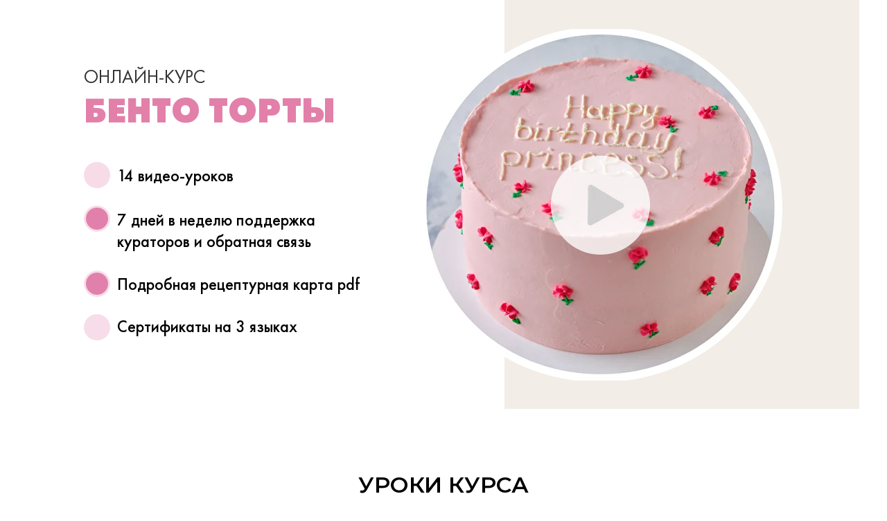

--- FILE ---
content_type: text/html; charset=UTF-8
request_url: https://www.ardo.pro/course_bento_cake
body_size: 61826
content:
<!DOCTYPE html> <html> <head> <meta charset="utf-8" /> <meta http-equiv="Content-Type" content="text/html; charset=utf-8" /> <meta name="viewport" content="width=device-width, initial-scale=1.0" /> <!--metatextblock--> <title>Курс Бенто торты</title> <meta property="og:url" content="https://www.ardo.pro/course_bento_cake" /> <meta property="og:title" content="Курс Бенто торты" /> <meta property="og:description" content="" /> <meta property="og:type" content="website" /> <meta property="og:image" content="https://static.tildacdn.one/tild3932-6639-4333-b136-633062353166/__2021-10-18__205024.png" /> <link rel="canonical" href="https://www.ardo.pro/course_bento_cake"> <!--/metatextblock--> <meta name="format-detection" content="telephone=no" /> <meta http-equiv="x-dns-prefetch-control" content="on"> <link rel="dns-prefetch" href="https://ws.tildacdn.com"> <link rel="dns-prefetch" href="https://static.tildacdn.one"> <link rel="shortcut icon" href="https://static.tildacdn.one/tild6534-3832-4132-b938-643534663566/favicon_1.ico" type="image/x-icon" /> <link rel="apple-touch-icon" href="https://static.tildacdn.one/tild6165-6433-4066-b936-613534303537/ARDO-logo-icon.png"> <link rel="apple-touch-icon" sizes="76x76" href="https://static.tildacdn.one/tild6165-6433-4066-b936-613534303537/ARDO-logo-icon.png"> <link rel="apple-touch-icon" sizes="152x152" href="https://static.tildacdn.one/tild6165-6433-4066-b936-613534303537/ARDO-logo-icon.png"> <link rel="apple-touch-startup-image" href="https://static.tildacdn.one/tild6165-6433-4066-b936-613534303537/ARDO-logo-icon.png"> <meta name="msapplication-TileColor" content="#000000"> <meta name="msapplication-TileImage" content="https://static.tildacdn.one/tild3664-3366-4636-b762-643135363964/ARDO-logo-icon.png"> <!-- Assets --> <script src="https://neo.tildacdn.com/js/tilda-fallback-1.0.min.js" async charset="utf-8"></script> <link rel="stylesheet" href="https://static.tildacdn.one/css/tilda-grid-3.0.min.css" type="text/css" media="all" onerror="this.loaderr='y';"/> <link rel="stylesheet" href="https://static.tildacdn.one/ws/project1340831/tilda-blocks-page25138658.min.css?t=1765963275" type="text/css" media="all" onerror="this.loaderr='y';" /> <link rel="preconnect" href="https://fonts.gstatic.com"> <link href="https://fonts.googleapis.com/css2?family=Montserrat:wght@100..900&subset=latin,cyrillic" rel="stylesheet"> <link rel="stylesheet" href="https://static.tildacdn.one/css/tilda-popup-1.1.min.css" type="text/css" media="print" onload="this.media='all';" onerror="this.loaderr='y';" /> <noscript><link rel="stylesheet" href="https://static.tildacdn.one/css/tilda-popup-1.1.min.css" type="text/css" media="all" /></noscript> <link rel="stylesheet" href="https://static.tildacdn.one/css/tilda-slds-1.4.min.css" type="text/css" media="print" onload="this.media='all';" onerror="this.loaderr='y';" /> <noscript><link rel="stylesheet" href="https://static.tildacdn.one/css/tilda-slds-1.4.min.css" type="text/css" media="all" /></noscript> <link rel="stylesheet" href="https://static.tildacdn.one/css/tilda-zoom-2.0.min.css" type="text/css" media="print" onload="this.media='all';" onerror="this.loaderr='y';" /> <noscript><link rel="stylesheet" href="https://static.tildacdn.one/css/tilda-zoom-2.0.min.css" type="text/css" media="all" /></noscript> <link rel="stylesheet" href="https://fonts.google.com/specimen/Montserrat?query=montser" type="text/css" /> <script nomodule src="https://static.tildacdn.one/js/tilda-polyfill-1.0.min.js" charset="utf-8"></script> <script type="text/javascript">function t_onReady(func) {if(document.readyState!='loading') {func();} else {document.addEventListener('DOMContentLoaded',func);}}
function t_onFuncLoad(funcName,okFunc,time) {if(typeof window[funcName]==='function') {okFunc();} else {setTimeout(function() {t_onFuncLoad(funcName,okFunc,time);},(time||100));}}function t396_initialScale(t){var e=document.getElementById("rec"+t);if(e){var i=e.querySelector(".t396__artboard");if(i){window.tn_scale_initial_window_width||(window.tn_scale_initial_window_width=document.documentElement.clientWidth);var a=window.tn_scale_initial_window_width,r=[],n,l=i.getAttribute("data-artboard-screens");if(l){l=l.split(",");for(var o=0;o<l.length;o++)r[o]=parseInt(l[o],10)}else r=[320,480,640,960,1200];for(var o=0;o<r.length;o++){var d=r[o];a>=d&&(n=d)}var _="edit"===window.allrecords.getAttribute("data-tilda-mode"),c="center"===t396_getFieldValue(i,"valign",n,r),s="grid"===t396_getFieldValue(i,"upscale",n,r),w=t396_getFieldValue(i,"height_vh",n,r),g=t396_getFieldValue(i,"height",n,r),u=!!window.opr&&!!window.opr.addons||!!window.opera||-1!==navigator.userAgent.indexOf(" OPR/");if(!_&&c&&!s&&!w&&g&&!u){var h=parseFloat((a/n).toFixed(3)),f=[i,i.querySelector(".t396__carrier"),i.querySelector(".t396__filter")],v=Math.floor(parseInt(g,10)*h)+"px",p;i.style.setProperty("--initial-scale-height",v);for(var o=0;o<f.length;o++)f[o].style.setProperty("height","var(--initial-scale-height)");t396_scaleInitial__getElementsToScale(i).forEach((function(t){t.style.zoom=h}))}}}}function t396_scaleInitial__getElementsToScale(t){return t?Array.prototype.slice.call(t.children).filter((function(t){return t&&(t.classList.contains("t396__elem")||t.classList.contains("t396__group"))})):[]}function t396_getFieldValue(t,e,i,a){var r,n=a[a.length-1];if(!(r=i===n?t.getAttribute("data-artboard-"+e):t.getAttribute("data-artboard-"+e+"-res-"+i)))for(var l=0;l<a.length;l++){var o=a[l];if(!(o<=i)&&(r=o===n?t.getAttribute("data-artboard-"+e):t.getAttribute("data-artboard-"+e+"-res-"+o)))break}return r}window.TN_SCALE_INITIAL_VER="1.0",window.tn_scale_initial_window_width=null;</script> <script src="https://static.tildacdn.one/js/jquery-1.10.2.min.js" charset="utf-8" onerror="this.loaderr='y';"></script> <script src="https://static.tildacdn.one/js/tilda-scripts-3.0.min.js" charset="utf-8" defer onerror="this.loaderr='y';"></script> <script src="https://static.tildacdn.one/ws/project1340831/tilda-blocks-page25138658.min.js?t=1765963275" charset="utf-8" async onerror="this.loaderr='y';"></script> <script src="https://static.tildacdn.one/js/tilda-lazyload-1.0.min.js" charset="utf-8" async onerror="this.loaderr='y';"></script> <script src="https://static.tildacdn.one/js/tilda-zero-1.1.min.js" charset="utf-8" async onerror="this.loaderr='y';"></script> <script src="https://static.tildacdn.one/js/tilda-popup-1.0.min.js" charset="utf-8" async onerror="this.loaderr='y';"></script> <script src="https://static.tildacdn.one/js/tilda-video-1.0.min.js" charset="utf-8" async onerror="this.loaderr='y';"></script> <script src="https://static.tildacdn.one/js/tilda-video-processor-1.0.min.js" charset="utf-8" async onerror="this.loaderr='y';"></script> <script src="https://static.tildacdn.one/js/hammer.min.js" charset="utf-8" async onerror="this.loaderr='y';"></script> <script src="https://static.tildacdn.one/js/tilda-paint-icons.min.js" charset="utf-8" async onerror="this.loaderr='y';"></script> <script src="https://static.tildacdn.one/js/tilda-text-clamp.min.js" charset="utf-8" async onerror="this.loaderr='y';"></script> <script src="https://static.tildacdn.one/js/tilda-slds-1.4.min.js" charset="utf-8" async onerror="this.loaderr='y';"></script> <script src="https://static.tildacdn.one/js/tilda-zoom-2.0.min.js" charset="utf-8" async onerror="this.loaderr='y';"></script> <script src="https://static.tildacdn.one/js/tilda-zero-scale-1.0.min.js" charset="utf-8" async onerror="this.loaderr='y';"></script> <script src="https://static.tildacdn.one/js/tilda-events-1.0.min.js" charset="utf-8" async onerror="this.loaderr='y';"></script> <!-- nominify begin --><style>
    .leeloo-lgt-form{
        margin-left:auto;
        margin-right:auto;
    }
    .leeloo_lgt div{
        text-align:center;
    }
    
</style> <meta name="facebook-domain-verification" content="5h49igr4romc7ffztd6ilfuejyb686" /> <!-- Strimix Tracker for Leeloo Widgets --> <script>
    (function(w, d, s, dd, i){
        w[dd] = w[dd] || []
        if (typeof strimixClient === 'undefined' || strimixClient === null) {
            var f = d.getElementsByTagName(s)[0],
            j = d.createElement(s)
            j.async = true
            j.src = 'https://cdn.strimix.io/strimix.js'
            f.parentNode.insertBefore(j, f)
            j.onload = async function() {
                await strimixClient.init(i)
                strimix.push({'event':'page_view'})
                var leelooWidgetsCheckCount = 0
                var checkLeelooIframes = setInterval(() => {
                    if (typeof LEELOO_INIT_CHECK !== 'undefined' && LEELOO_INIT_CHECK) {
                        var leelooLGTUrl = LEELOO_INIT.lgt_url
                        var leelooIframes = document.querySelectorAll('iframe[src^="'+leelooLGTUrl+'"]')
                        var strimixURLParams = 'strimix_avid='+strimixClient.getCookie('strimix_avid')
                        leelooIframes.forEach(item => {
                            if (!item.src.includes('strimix_avid')) {
                                if (!item.src.includes('?')) {
                                    item.src += '?'+strimixURLParams
                                } else {
                                    item.src += '&'+strimixURLParams
                                }
                            }
                        })
                        var leelooLGTLinks = document.querySelectorAll('a[href^="'+leelooLGTUrl+'"]')
                        leelooLGTLinks.forEach(item => {
                            if (!item.href.includes('strimix_avid')) {
                                if (!item.href.includes('?')) {
                                    item.href += '?'+strimixURLParams
                                } else {
                                    item.href += '&'+strimixURLParams
                                }
                            }
                        })
                        if (!leelooLGTUrl.includes('wep.wf')) {
                            var leelooBaseHostLGTLinks = document.querySelectorAll('a[href*="wep.wf"]')
                            leelooBaseHostLGTLinks.forEach(item => {
                                if (!item.href.includes('strimix_avid')) {
                                    if (!item.href.includes('?')) {
                                        item.href += '?'+strimixURLParams
                                    } else {
                                        item.href += '&'+strimixURLParams
                                    }
                                }
                            })
                        }
                        clearInterval(checkLeelooIframes)
                    } else if (leelooWidgetsCheckCount == 10) {
                        clearInterval(checkLeelooIframes)
                    } else leelooWidgetsCheckCount ++
                }, 1000)
            }
        }
    })(window, document, 'script', 'strimix', 'S-Q53J30CQX5')
</script> <!-- End Strimix Tracker for Leeloo Widgets  --><!-- nominify end --><script type="text/javascript">window.dataLayer=window.dataLayer||[];</script> <script type="text/javascript">(function() {if((/bot|google|yandex|baidu|bing|msn|duckduckbot|teoma|slurp|crawler|spider|robot|crawling|facebook/i.test(navigator.userAgent))===false&&typeof(sessionStorage)!='undefined'&&sessionStorage.getItem('visited')!=='y'&&document.visibilityState){var style=document.createElement('style');style.type='text/css';style.innerHTML='@media screen and (min-width: 980px) {.t-records {opacity: 0;}.t-records_animated {-webkit-transition: opacity ease-in-out .2s;-moz-transition: opacity ease-in-out .2s;-o-transition: opacity ease-in-out .2s;transition: opacity ease-in-out .2s;}.t-records.t-records_visible {opacity: 1;}}';document.getElementsByTagName('head')[0].appendChild(style);function t_setvisRecs(){var alr=document.querySelectorAll('.t-records');Array.prototype.forEach.call(alr,function(el) {el.classList.add("t-records_animated");});setTimeout(function() {Array.prototype.forEach.call(alr,function(el) {el.classList.add("t-records_visible");});sessionStorage.setItem("visited","y");},400);}
document.addEventListener('DOMContentLoaded',t_setvisRecs);}})();</script></head> <body class="t-body" style="margin:0;"> <!--allrecords--> <div id="allrecords" class="t-records" data-hook="blocks-collection-content-node" data-tilda-project-id="1340831" data-tilda-page-id="25138658" data-tilda-page-alias="course_bento_cake" data-tilda-formskey="d9ab4957ef3af6badb2e1faa4d9878b9" data-tilda-lazy="yes" data-tilda-root-zone="one" data-tilda-project-headcode="yes" data-tilda-project-country="UA"> <div id="rec405825992" class="r t-rec t-rec_pb_45" style="padding-bottom:45px; " data-animationappear="off" data-record-type="396"> <!-- T396 --> <style>#rec405825992 .t396__artboard {height:591px;background-color:#ffffff;}#rec405825992 .t396__filter {height:591px;}#rec405825992 .t396__carrier{height:591px;background-position:center center;background-attachment:scroll;background-size:cover;background-repeat:no-repeat;}@media screen and (max-width:1199px) {#rec405825992 .t396__artboard,#rec405825992 .t396__filter,#rec405825992 .t396__carrier {}#rec405825992 .t396__filter {}#rec405825992 .t396__carrier {background-attachment:scroll;}}@media screen and (max-width:959px) {#rec405825992 .t396__artboard,#rec405825992 .t396__filter,#rec405825992 .t396__carrier {}#rec405825992 .t396__filter {}#rec405825992 .t396__carrier {background-attachment:scroll;}}@media screen and (max-width:639px) {#rec405825992 .t396__artboard,#rec405825992 .t396__filter,#rec405825992 .t396__carrier {}#rec405825992 .t396__filter {}#rec405825992 .t396__carrier {background-attachment:scroll;}}@media screen and (max-width:479px) {#rec405825992 .t396__artboard,#rec405825992 .t396__filter,#rec405825992 .t396__carrier {height:571px;}#rec405825992 .t396__filter {}#rec405825992 .t396__carrier {background-attachment:scroll;}}#rec405825992 .tn-elem[data-elem-id="1642434794936"]{z-index:10;top:-69px;left:72px;width:32px;height:auto;}#rec405825992 .tn-elem[data-elem-id="1642434794936"] .tn-atom{background-position:center center;border-width:var(--t396-borderwidth,0);border-style:var(--t396-borderstyle,solid);border-color:var(--t396-bordercolor,transparent);transition:background-color var(--t396-speedhover,0s) ease-in-out,color var(--t396-speedhover,0s) ease-in-out,border-color var(--t396-speedhover,0s) ease-in-out,box-shadow var(--t396-shadowshoverspeed,0.2s) ease-in-out;}#rec405825992 .tn-elem[data-elem-id="1642434794936"] .tn-atom__img {}@media screen and (max-width:1199px) {}@media screen and (max-width:959px) {#rec405825992 .tn-elem[data-elem-id="1642434794936"] {height:auto;}}@media screen and (max-width:639px) {}@media screen and (max-width:479px) {#rec405825992 .tn-elem[data-elem-id="1642434794936"] {height:auto;}}#rec405825992 .tn-elem[data-elem-id="1642434794939"]{z-index:11;top:-72px;left:69px;width:38px;height:38px;}#rec405825992 .tn-elem[data-elem-id="1642434794939"] .tn-atom {border-radius:3000px;opacity:0.28;background-color:#e280aa;background-position:center center;border-width:var(--t396-borderwidth,0);border-style:var(--t396-borderstyle,solid);border-color:var(--t396-bordercolor,transparent);transition:background-color var(--t396-speedhover,0s) ease-in-out,color var(--t396-speedhover,0s) ease-in-out,border-color var(--t396-speedhover,0s) ease-in-out,box-shadow var(--t396-shadowshoverspeed,0.2s) ease-in-out;}@media screen and (max-width:1199px) {}@media screen and (max-width:959px) {#rec405825992 .tn-elem[data-elem-id="1642434794939"] {}}@media screen and (max-width:639px) {}@media screen and (max-width:479px) {#rec405825992 .tn-elem[data-elem-id="1642434794939"] {}}#rec405825992 .tn-elem[data-elem-id="1642434794941"]{z-index:12;top:-58px;left:81px;width:16px;height:auto;}#rec405825992 .tn-elem[data-elem-id="1642434794941"] .tn-atom{background-position:center center;border-width:var(--t396-borderwidth,0);border-style:var(--t396-borderstyle,solid);border-color:var(--t396-bordercolor,transparent);transition:background-color var(--t396-speedhover,0s) ease-in-out,color var(--t396-speedhover,0s) ease-in-out,border-color var(--t396-speedhover,0s) ease-in-out,box-shadow var(--t396-shadowshoverspeed,0.2s) ease-in-out;}#rec405825992 .tn-elem[data-elem-id="1642434794941"] .tn-atom__img {}@media screen and (max-width:1199px) {}@media screen and (max-width:959px) {#rec405825992 .tn-elem[data-elem-id="1642434794941"] {height:auto;}}@media screen and (max-width:639px) {}@media screen and (max-width:479px) {#rec405825992 .tn-elem[data-elem-id="1642434794941"] {height:auto;}}#rec405825992 .tn-elem[data-elem-id="1642434794953"]{z-index:13;top:-68px;left:73px;width:32px;height:32px;}#rec405825992 .tn-elem[data-elem-id="1642434794953"] .tn-atom {border-radius:3000px;background-color:#e280ab;background-position:center center;border-width:var(--t396-borderwidth,0);border-style:var(--t396-borderstyle,solid);border-color:var(--t396-bordercolor,transparent);transition:background-color var(--t396-speedhover,0s) ease-in-out,color var(--t396-speedhover,0s) ease-in-out,border-color var(--t396-speedhover,0s) ease-in-out,box-shadow var(--t396-shadowshoverspeed,0.2s) ease-in-out;}@media screen and (max-width:1199px) {}@media screen and (max-width:959px) {#rec405825992 .tn-elem[data-elem-id="1642434794953"] {}}@media screen and (max-width:639px) {}@media screen and (max-width:479px) {#rec405825992 .tn-elem[data-elem-id="1642434794953"] {}}#rec405825992 .tn-elem[data-elem-id="1642434794955"]{z-index:14;top:-71px;left:70px;width:38px;height:38px;}#rec405825992 .tn-elem[data-elem-id="1642434794955"] .tn-atom {border-radius:3000px;opacity:0.27;background-color:#e280ab;background-position:center center;border-width:var(--t396-borderwidth,0);border-style:var(--t396-borderstyle,solid);border-color:var(--t396-bordercolor,transparent);transition:background-color var(--t396-speedhover,0s) ease-in-out,color var(--t396-speedhover,0s) ease-in-out,border-color var(--t396-speedhover,0s) ease-in-out,box-shadow var(--t396-shadowshoverspeed,0.2s) ease-in-out;}@media screen and (max-width:1199px) {}@media screen and (max-width:959px) {#rec405825992 .tn-elem[data-elem-id="1642434794955"] {}}@media screen and (max-width:639px) {}@media screen and (max-width:479px) {#rec405825992 .tn-elem[data-elem-id="1642434794955"] {}}#rec405825992 .tn-elem[data-elem-id="1642434794958"]{z-index:15;top:-59px;left:82px;width:13px;height:auto;}#rec405825992 .tn-elem[data-elem-id="1642434794958"] .tn-atom{background-position:center center;border-width:var(--t396-borderwidth,0);border-style:var(--t396-borderstyle,solid);border-color:var(--t396-bordercolor,transparent);transition:background-color var(--t396-speedhover,0s) ease-in-out,color var(--t396-speedhover,0s) ease-in-out,border-color var(--t396-speedhover,0s) ease-in-out,box-shadow var(--t396-shadowshoverspeed,0.2s) ease-in-out;}#rec405825992 .tn-elem[data-elem-id="1642434794958"] .tn-atom__img {}@media screen and (max-width:1199px) {}@media screen and (max-width:959px) {#rec405825992 .tn-elem[data-elem-id="1642434794958"] {height:auto;}}@media screen and (max-width:639px) {}@media screen and (max-width:479px) {#rec405825992 .tn-elem[data-elem-id="1642434794958"] {height:auto;}}#rec405825992 .tn-elem[data-elem-id="1642434794966"]{z-index:16;top:-53px;left:73px;width:32px;height:32px;}#rec405825992 .tn-elem[data-elem-id="1642434794966"] .tn-atom {border-radius:3000px;background-color:#e280ab;background-position:center center;border-width:var(--t396-borderwidth,0);border-style:var(--t396-borderstyle,solid);border-color:var(--t396-bordercolor,transparent);transition:background-color var(--t396-speedhover,0s) ease-in-out,color var(--t396-speedhover,0s) ease-in-out,border-color var(--t396-speedhover,0s) ease-in-out,box-shadow var(--t396-shadowshoverspeed,0.2s) ease-in-out;}@media screen and (max-width:1199px) {}@media screen and (max-width:959px) {#rec405825992 .tn-elem[data-elem-id="1642434794966"] {}}@media screen and (max-width:639px) {}@media screen and (max-width:479px) {#rec405825992 .tn-elem[data-elem-id="1642434794966"] {}}#rec405825992 .tn-elem[data-elem-id="1642434794970"]{z-index:17;top:-56px;left:70px;width:38px;height:38px;}#rec405825992 .tn-elem[data-elem-id="1642434794970"] .tn-atom {border-radius:3000px;opacity:0.27;background-color:#e280ab;background-position:center center;border-width:var(--t396-borderwidth,0);border-style:var(--t396-borderstyle,solid);border-color:var(--t396-bordercolor,transparent);transition:background-color var(--t396-speedhover,0s) ease-in-out,color var(--t396-speedhover,0s) ease-in-out,border-color var(--t396-speedhover,0s) ease-in-out,box-shadow var(--t396-shadowshoverspeed,0.2s) ease-in-out;}@media screen and (max-width:1199px) {}@media screen and (max-width:959px) {#rec405825992 .tn-elem[data-elem-id="1642434794970"] {}}@media screen and (max-width:639px) {}@media screen and (max-width:479px) {#rec405825992 .tn-elem[data-elem-id="1642434794970"] {}}#rec405825992 .tn-elem[data-elem-id="1642434794973"]{z-index:18;top:-43px;left:81px;width:16px;height:auto;}#rec405825992 .tn-elem[data-elem-id="1642434794973"] .tn-atom{background-position:center center;border-width:var(--t396-borderwidth,0);border-style:var(--t396-borderstyle,solid);border-color:var(--t396-bordercolor,transparent);transition:background-color var(--t396-speedhover,0s) ease-in-out,color var(--t396-speedhover,0s) ease-in-out,border-color var(--t396-speedhover,0s) ease-in-out,box-shadow var(--t396-shadowshoverspeed,0.2s) ease-in-out;}#rec405825992 .tn-elem[data-elem-id="1642434794973"] .tn-atom__img {}@media screen and (max-width:1199px) {}@media screen and (max-width:959px) {#rec405825992 .tn-elem[data-elem-id="1642434794973"] {height:auto;}}@media screen and (max-width:639px) {}@media screen and (max-width:479px) {#rec405825992 .tn-elem[data-elem-id="1642434794973"] {height:auto;}}#rec405825992 .tn-elem[data-elem-id="1642434795006"]{z-index:19;top:-69px;left:73px;width:32px;height:auto;}#rec405825992 .tn-elem[data-elem-id="1642434795006"] .tn-atom{background-position:center center;border-width:var(--t396-borderwidth,0);border-style:var(--t396-borderstyle,solid);border-color:var(--t396-bordercolor,transparent);transition:background-color var(--t396-speedhover,0s) ease-in-out,color var(--t396-speedhover,0s) ease-in-out,border-color var(--t396-speedhover,0s) ease-in-out,box-shadow var(--t396-shadowshoverspeed,0.2s) ease-in-out;}#rec405825992 .tn-elem[data-elem-id="1642434795006"] .tn-atom__img {}@media screen and (max-width:1199px) {}@media screen and (max-width:959px) {#rec405825992 .tn-elem[data-elem-id="1642434795006"] {height:auto;}}@media screen and (max-width:639px) {}@media screen and (max-width:479px) {#rec405825992 .tn-elem[data-elem-id="1642434795006"] {height:auto;}}#rec405825992 .tn-elem[data-elem-id="1642434795008"]{z-index:20;top:-72px;left:70px;width:38px;height:38px;}#rec405825992 .tn-elem[data-elem-id="1642434795008"] .tn-atom {border-radius:3000px;opacity:0.27;background-color:#e280ab;background-position:center center;border-width:var(--t396-borderwidth,0);border-style:var(--t396-borderstyle,solid);border-color:var(--t396-bordercolor,transparent);transition:background-color var(--t396-speedhover,0s) ease-in-out,color var(--t396-speedhover,0s) ease-in-out,border-color var(--t396-speedhover,0s) ease-in-out,box-shadow var(--t396-shadowshoverspeed,0.2s) ease-in-out;}@media screen and (max-width:1199px) {}@media screen and (max-width:959px) {#rec405825992 .tn-elem[data-elem-id="1642434795008"] {}}@media screen and (max-width:639px) {}@media screen and (max-width:479px) {#rec405825992 .tn-elem[data-elem-id="1642434795008"] {}}#rec405825992 .tn-elem[data-elem-id="1642434795010"]{z-index:21;top:-60px;left:81px;width:16px;height:auto;}#rec405825992 .tn-elem[data-elem-id="1642434795010"] .tn-atom{background-position:center center;border-width:var(--t396-borderwidth,0);border-style:var(--t396-borderstyle,solid);border-color:var(--t396-bordercolor,transparent);transition:background-color var(--t396-speedhover,0s) ease-in-out,color var(--t396-speedhover,0s) ease-in-out,border-color var(--t396-speedhover,0s) ease-in-out,box-shadow var(--t396-shadowshoverspeed,0.2s) ease-in-out;}#rec405825992 .tn-elem[data-elem-id="1642434795010"] .tn-atom__img {}@media screen and (max-width:1199px) {}@media screen and (max-width:959px) {#rec405825992 .tn-elem[data-elem-id="1642434795010"] {height:auto;}}@media screen and (max-width:639px) {}@media screen and (max-width:479px) {#rec405825992 .tn-elem[data-elem-id="1642434795010"] {height:auto;}}#rec405825992 .tn-elem[data-elem-id="1642434795018"]{z-index:22;top:-53px;left:84px;width:5px;height:auto;}#rec405825992 .tn-elem[data-elem-id="1642434795018"] .tn-atom{background-position:center center;border-width:var(--t396-borderwidth,0);border-style:var(--t396-borderstyle,solid);border-color:var(--t396-bordercolor,transparent);transition:background-color var(--t396-speedhover,0s) ease-in-out,color var(--t396-speedhover,0s) ease-in-out,border-color var(--t396-speedhover,0s) ease-in-out,box-shadow var(--t396-shadowshoverspeed,0.2s) ease-in-out;}#rec405825992 .tn-elem[data-elem-id="1642434795018"] .tn-atom__img {}@media screen and (max-width:1199px) {}@media screen and (max-width:959px) {#rec405825992 .tn-elem[data-elem-id="1642434795018"] {height:auto;}}@media screen and (max-width:639px) {}@media screen and (max-width:479px) {#rec405825992 .tn-elem[data-elem-id="1642434795018"] {height:auto;}}#rec405825992 .tn-elem[data-elem-id="1642434795013"]{z-index:23;top:-69px;left:76px;width:7px;height:auto;}#rec405825992 .tn-elem[data-elem-id="1642434795013"] .tn-atom{background-position:center center;border-width:var(--t396-borderwidth,0);border-style:var(--t396-borderstyle,solid);border-color:var(--t396-bordercolor,transparent);transition:background-color var(--t396-speedhover,0s) ease-in-out,color var(--t396-speedhover,0s) ease-in-out,border-color var(--t396-speedhover,0s) ease-in-out,box-shadow var(--t396-shadowshoverspeed,0.2s) ease-in-out;}#rec405825992 .tn-elem[data-elem-id="1642434795013"] .tn-atom__img {}@media screen and (max-width:1199px) {}@media screen and (max-width:959px) {#rec405825992 .tn-elem[data-elem-id="1642434795013"] {height:auto;}}@media screen and (max-width:639px) {}@media screen and (max-width:479px) {#rec405825992 .tn-elem[data-elem-id="1642434795013"] {height:auto;}}#rec405825992 .tn-elem[data-elem-id="1642434795016"]{z-index:24;top:-71px;left:70px;width:10px;height:auto;}#rec405825992 .tn-elem[data-elem-id="1642434795016"] .tn-atom{background-position:center center;border-width:var(--t396-borderwidth,0);border-style:var(--t396-borderstyle,solid);border-color:var(--t396-bordercolor,transparent);transition:background-color var(--t396-speedhover,0s) ease-in-out,color var(--t396-speedhover,0s) ease-in-out,border-color var(--t396-speedhover,0s) ease-in-out,box-shadow var(--t396-shadowshoverspeed,0.2s) ease-in-out;}#rec405825992 .tn-elem[data-elem-id="1642434795016"] .tn-atom__img {}@media screen and (max-width:1199px) {}@media screen and (max-width:959px) {#rec405825992 .tn-elem[data-elem-id="1642434795016"] {height:auto;}}@media screen and (max-width:639px) {}@media screen and (max-width:479px) {#rec405825992 .tn-elem[data-elem-id="1642434795016"] {height:auto;}}#rec405825992 .tn-elem[data-elem-id="1642419288579"]{z-index:1;top:394px;left:calc(50% - 600px + 47px);width:16px;height:16px;}#rec405825992 .tn-elem[data-elem-id="1642419288579"] .tn-atom{background-color:#ffffff;background-position:center center;border-width:var(--t396-borderwidth,0);border-style:var(--t396-borderstyle,solid);border-color:var(--t396-bordercolor,transparent);transition:background-color var(--t396-speedhover,0s) ease-in-out,color var(--t396-speedhover,0s) ease-in-out,border-color var(--t396-speedhover,0s) ease-in-out,box-shadow var(--t396-shadowshoverspeed,0.2s) ease-in-out;}@media screen and (max-width:1199px) {}@media screen and (max-width:959px) {}@media screen and (max-width:639px) {}@media screen and (max-width:479px) {}#rec405825992 .tn-elem[data-elem-id="1642434794916"]{z-index:2;top:0px;left:calc(50% - 600px + 688px);width:512px;height:591px;}#rec405825992 .tn-elem[data-elem-id="1642434794916"] .tn-atom{background-color:#f2ede6;background-position:center center;border-width:var(--t396-borderwidth,0);border-style:var(--t396-borderstyle,solid);border-color:var(--t396-bordercolor,transparent);transition:background-color var(--t396-speedhover,0s) ease-in-out,color var(--t396-speedhover,0s) ease-in-out,border-color var(--t396-speedhover,0s) ease-in-out,box-shadow var(--t396-shadowshoverspeed,0.2s) ease-in-out;}@media screen and (max-width:1199px) {}@media screen and (max-width:959px) {#rec405825992 .tn-elem[data-elem-id="1642434794916"] {top:0px;left:calc(50% - 320px + 0px);width:640px;height:217px;}}@media screen and (max-width:639px) {}@media screen and (max-width:479px) {#rec405825992 .tn-elem[data-elem-id="1642434794916"] {top:0px;left:calc(50% - 160px + 0px);width:320px;height:162px;}}#rec405825992 .tn-elem[data-elem-id="1642434794920"]{color:#333333;text-align:LEFT;z-index:3;top:93px;left:calc(50% - 600px + 81px);width:390px;height:auto;}#rec405825992 .tn-elem[data-elem-id="1642434794920"] .tn-atom{color:#333333;font-size:27px;font-family:'FuturaPT',Arial,sans-serif;line-height:NaN;font-weight:300;background-position:center center;border-width:var(--t396-borderwidth,0);border-style:var(--t396-borderstyle,solid);border-color:var(--t396-bordercolor,transparent);transition:background-color var(--t396-speedhover,0s) ease-in-out,color var(--t396-speedhover,0s) ease-in-out,border-color var(--t396-speedhover,0s) ease-in-out,box-shadow var(--t396-shadowshoverspeed,0.2s) ease-in-out;}@media screen and (max-width:1199px) {}@media screen and (max-width:959px) {#rec405825992 .tn-elem[data-elem-id="1642434794920"] {top:311px;left:calc(50% - 320px + 175px);height:auto;}}@media screen and (max-width:639px) {}@media screen and (max-width:479px) {#rec405825992 .tn-elem[data-elem-id="1642434794920"] {top:213px;left:calc(50% - 160px + 103px);width:121px;height:auto;}#rec405825992 .tn-elem[data-elem-id="1642434794920"] .tn-atom{font-size:18px;letter-spacing:-0.5px;background-size:cover;}}#rec405825992 .tn-elem[data-elem-id="1642435019521"]{color:#e280aa;text-align:LEFT;z-index:4;top:127px;left:calc(50% - 600px + 81px);width:364px;height:auto;}#rec405825992 .tn-elem[data-elem-id="1642435019521"] .tn-atom{color:#e280aa;font-size:51px;font-family:'FuturaPT',Arial,sans-serif;line-height:NaN;font-weight:700;background-position:center center;border-width:var(--t396-borderwidth,0);border-style:var(--t396-borderstyle,solid);border-color:var(--t396-bordercolor,transparent);transition:background-color var(--t396-speedhover,0s) ease-in-out,color var(--t396-speedhover,0s) ease-in-out,border-color var(--t396-speedhover,0s) ease-in-out,box-shadow var(--t396-shadowshoverspeed,0.2s) ease-in-out;}@media screen and (max-width:1199px) {}@media screen and (max-width:959px) {#rec405825992 .tn-elem[data-elem-id="1642435019521"] {top:338px;left:calc(50% - 320px + 183px);height:auto;}}@media screen and (max-width:639px) {}@media screen and (max-width:479px) {#rec405825992 .tn-elem[data-elem-id="1642435019521"] {top:241px;left:calc(50% - 160px + 12px);width:295px;height:auto;}#rec405825992 .tn-elem[data-elem-id="1642435019521"] {text-align:center;}#rec405825992 .tn-elem[data-elem-id="1642435019521"] .tn-atom{font-size:34px;letter-spacing:-0.5px;background-size:cover;}}#rec405825992 .tn-elem[data-elem-id="1642434794924"]{z-index:5;top:42px;left:calc(50% - 600px + 564px);width:525px;height:508px;}#rec405825992 .tn-elem[data-elem-id="1642434794924"] .tn-atom {background-position:center center;background-size:cover;background-repeat:no-repeat;--t396-borderwidth:0px;--t396-bordercolor:#ffffff;border-width:var(--t396-borderwidth,0);border-style:var(--t396-borderstyle,solid);border-color:var(--t396-bordercolor,transparent);transition:background-color var(--t396-speedhover,0s) ease-in-out,color var(--t396-speedhover,0s) ease-in-out,border-color var(--t396-speedhover,0s) ease-in-out,box-shadow var(--t396-shadowshoverspeed,0.2s) ease-in-out;}@media screen and (max-width:1199px) {}@media screen and (max-width:959px) {#rec405825992 .tn-elem[data-elem-id="1642434794924"] {top:5px;left:calc(50% - 320px + 167px);width:315px;height:315px;}}@media screen and (max-width:639px) {}@media screen and (max-width:479px) {#rec405825992 .tn-elem[data-elem-id="1642434794924"] {top:8px;left:calc(50% - 160px + 60px);width:201px;height:201px;}}#rec405825992 .tn-elem[data-elem-id="1642434794926"]{color:#000000;text-align:LEFT;z-index:6;top:302px;left:calc(50% - 600px + 129px);width:304px;height:auto;}#rec405825992 .tn-elem[data-elem-id="1642434794926"] .tn-atom{color:#000000;font-size:24px;font-family:'FuturaPT',Arial,sans-serif;line-height:NaN;font-weight:400;background-position:center center;border-width:var(--t396-borderwidth,0);border-style:var(--t396-borderstyle,solid);border-color:var(--t396-bordercolor,transparent);transition:background-color var(--t396-speedhover,0s) ease-in-out,color var(--t396-speedhover,0s) ease-in-out,border-color var(--t396-speedhover,0s) ease-in-out,box-shadow var(--t396-shadowshoverspeed,0.2s) ease-in-out;}@media screen and (max-width:1199px) {}@media screen and (max-width:959px) {#rec405825992 .tn-elem[data-elem-id="1642434794926"] {top:381px;left:calc(50% - 320px + 131px);height:auto;}}@media screen and (max-width:639px) {}@media screen and (max-width:479px) {#rec405825992 .tn-elem[data-elem-id="1642434794926"] {top:371px;left:calc(50% - 160px + 58px);width:257px;height:auto;}#rec405825992 .tn-elem[data-elem-id="1642434794926"] .tn-atom{font-size:18px;line-height:NaN;background-size:cover;}}#rec405825992 .tn-elem[data-elem-id="1642434794928"]{color:#000000;text-align:LEFT;z-index:7;top:238px;left:calc(50% - 600px + 129px);width:174px;height:auto;}#rec405825992 .tn-elem[data-elem-id="1642434794928"] .tn-atom{color:#000000;font-size:24px;font-family:'FuturaPT',Arial,sans-serif;line-height:NaN;font-weight:400;background-position:center center;border-width:var(--t396-borderwidth,0);border-style:var(--t396-borderstyle,solid);border-color:var(--t396-bordercolor,transparent);transition:background-color var(--t396-speedhover,0s) ease-in-out,color var(--t396-speedhover,0s) ease-in-out,border-color var(--t396-speedhover,0s) ease-in-out,box-shadow var(--t396-shadowshoverspeed,0.2s) ease-in-out;}@media screen and (max-width:1199px) {}@media screen and (max-width:959px) {#rec405825992 .tn-elem[data-elem-id="1642434794928"] {top:316px;left:calc(50% - 320px + 131px);height:auto;}}@media screen and (max-width:639px) {}@media screen and (max-width:479px) {#rec405825992 .tn-elem[data-elem-id="1642434794928"] {top:315px;left:calc(50% - 160px + 59px);width:119px;height:auto;}#rec405825992 .tn-elem[data-elem-id="1642434794928"] .tn-atom{font-size:18px;background-size:cover;}}#rec405825992 .tn-elem[data-elem-id="1642434794930"]{color:#000000;text-align:LEFT;z-index:8;top:456px;left:calc(50% - 600px + 129px);width:277px;height:auto;}#rec405825992 .tn-elem[data-elem-id="1642434794930"] .tn-atom{color:#000000;font-size:24px;font-family:'FuturaPT',Arial,sans-serif;line-height:NaN;font-weight:400;background-position:center center;border-width:var(--t396-borderwidth,0);border-style:var(--t396-borderstyle,solid);border-color:var(--t396-bordercolor,transparent);transition:background-color var(--t396-speedhover,0s) ease-in-out,color var(--t396-speedhover,0s) ease-in-out,border-color var(--t396-speedhover,0s) ease-in-out,box-shadow var(--t396-shadowshoverspeed,0.2s) ease-in-out;}@media screen and (max-width:1199px) {}@media screen and (max-width:959px) {#rec405825992 .tn-elem[data-elem-id="1642434794930"] {top:537px;left:calc(50% - 320px + 131px);height:auto;}}@media screen and (max-width:639px) {}@media screen and (max-width:479px) {#rec405825992 .tn-elem[data-elem-id="1642434794930"] {top:535px;left:calc(50% - 160px + 58px);width:257px;height:auto;}#rec405825992 .tn-elem[data-elem-id="1642434794930"] .tn-atom{font-size:18px;background-size:cover;}}#rec405825992 .tn-elem[data-elem-id="1642434794932"]{color:#000000;text-align:LEFT;z-index:9;top:395px;left:calc(50% - 600px + 129px);width:372px;height:auto;}#rec405825992 .tn-elem[data-elem-id="1642434794932"] .tn-atom{color:#000000;font-size:24px;font-family:'FuturaPT',Arial,sans-serif;line-height:NaN;font-weight:400;background-position:center center;border-width:var(--t396-borderwidth,0);border-style:var(--t396-borderstyle,solid);border-color:var(--t396-bordercolor,transparent);transition:background-color var(--t396-speedhover,0s) ease-in-out,color var(--t396-speedhover,0s) ease-in-out,border-color var(--t396-speedhover,0s) ease-in-out,box-shadow var(--t396-shadowshoverspeed,0.2s) ease-in-out;}@media screen and (max-width:1199px) {}@media screen and (max-width:959px) {#rec405825992 .tn-elem[data-elem-id="1642434794932"] {top:476px;left:calc(50% - 320px + 131px);height:auto;}}@media screen and (max-width:639px) {}@media screen and (max-width:479px) {#rec405825992 .tn-elem[data-elem-id="1642434794932"] {top:450px;left:calc(50% - 160px + 58px);width:187px;height:auto;}#rec405825992 .tn-elem[data-elem-id="1642434794932"] .tn-atom{font-size:18px;line-height:NaN;background-size:cover;}}#rec405825992 .tn-elem[data-elem-id="1643886373206"]{z-index:25;top:225px;left:calc(50% - 600px + 755px);width:143px;height:auto;}#rec405825992 .tn-elem[data-elem-id="1643886373206"] .tn-atom{background-position:center center;border-width:var(--t396-borderwidth,0);border-style:var(--t396-borderstyle,solid);border-color:var(--t396-bordercolor,transparent);transition:background-color var(--t396-speedhover,0s) ease-in-out,color var(--t396-speedhover,0s) ease-in-out,border-color var(--t396-speedhover,0s) ease-in-out,box-shadow var(--t396-shadowshoverspeed,0.2s) ease-in-out;}#rec405825992 .tn-elem[data-elem-id="1643886373206"] .tn-atom__img {}@media screen and (max-width:1199px) {}@media screen and (max-width:959px) {}@media screen and (max-width:639px) {}@media screen and (max-width:479px) {#rec405825992 .tn-elem[data-elem-id="1643886373206"] {top:69px;left:calc(50% - 160px + 121px);width:78px;height:auto;}}</style> <div class='t396'> <div class="t396__artboard" data-artboard-recid="405825992" data-artboard-screens="320,480,640,960,1200" data-artboard-height="591" data-artboard-valign="center" data-artboard-upscale="grid" data-artboard-height-res-320="571"> <div class="t396__carrier" data-artboard-recid="405825992"></div> <div class="t396__filter" data-artboard-recid="405825992"></div> <div class='t396__elem tn-elem tn-elem__4058259921642434794936' data-elem-id='1642434794936' data-elem-type='image' data-field-top-value="237" data-field-left-value="84" data-field-width-value="32" data-field-axisy-value="top" data-field-axisx-value="left" data-field-container-value="grid" data-field-topunits-value="px" data-field-leftunits-value="px" data-field-heightunits-value="" data-field-widthunits-value="px" data-field-top-res-320-value="309" data-field-left-res-320-value="15" data-field-top-res-640-value="318" data-field-left-res-640-value="86"> <div class='tn-atom'> <img class='tn-atom__img' src='https://s3-us-west-2.amazonaws.com/figma-alpha-api/img/9108/585a/6076781723c060ec55e68ba82e897d98' alt='' imgfield='tn_img_1642434794936' /> </div> </div> <div class='t396__elem tn-elem tn-elem__4058259921642434794939' data-elem-id='1642434794939' data-elem-type='shape' data-field-top-value="234" data-field-left-value="81" data-field-height-value="38" data-field-width-value="38" data-field-axisy-value="top" data-field-axisx-value="left" data-field-container-value="grid" data-field-topunits-value="px" data-field-leftunits-value="px" data-field-heightunits-value="px" data-field-widthunits-value="px" data-field-top-res-320-value="306" data-field-left-res-320-value="12" data-field-top-res-640-value="315" data-field-left-res-640-value="83"> <div class='tn-atom'> </div> </div> <div class='t396__elem tn-elem tn-elem__4058259921642434794941' data-elem-id='1642434794941' data-elem-type='image' data-field-top-value="248" data-field-left-value="93" data-field-width-value="16" data-field-axisy-value="top" data-field-axisx-value="left" data-field-container-value="grid" data-field-topunits-value="px" data-field-leftunits-value="px" data-field-heightunits-value="" data-field-widthunits-value="px" data-field-top-res-320-value="320" data-field-left-res-320-value="23" data-field-top-res-640-value="329" data-field-left-res-640-value="95"> <div class='tn-atom'> <img class='tn-atom__img' src='https://s3-us-west-2.amazonaws.com/figma-alpha-api/img/a451/a6fd/2b6acd55af4638391feb649993dc04c4' alt='' imgfield='tn_img_1642434794941' /> </div> </div> <div class='t396__elem tn-elem tn-elem__4058259921642434794953' data-elem-id='1642434794953' data-elem-type='shape' data-field-top-value="300" data-field-left-value="84" data-field-height-value="32" data-field-width-value="32" data-field-axisy-value="top" data-field-axisx-value="left" data-field-container-value="grid" data-field-topunits-value="px" data-field-leftunits-value="px" data-field-heightunits-value="px" data-field-widthunits-value="px" data-field-top-res-320-value="371" data-field-left-res-320-value="14" data-field-top-res-640-value="379" data-field-left-res-640-value="86"> <div class='tn-atom'> </div> </div> <div class='t396__elem tn-elem tn-elem__4058259921642434794955' data-elem-id='1642434794955' data-elem-type='shape' data-field-top-value="297" data-field-left-value="81" data-field-height-value="38" data-field-width-value="38" data-field-axisy-value="top" data-field-axisx-value="left" data-field-container-value="grid" data-field-topunits-value="px" data-field-leftunits-value="px" data-field-heightunits-value="px" data-field-widthunits-value="px" data-field-top-res-320-value="368" data-field-left-res-320-value="11" data-field-top-res-640-value="376" data-field-left-res-640-value="83"> <div class='tn-atom'> </div> </div> <div class='t396__elem tn-elem tn-elem__4058259921642434794958' data-elem-id='1642434794958' data-elem-type='image' data-field-top-value="309" data-field-left-value="93" data-field-width-value="13" data-field-axisy-value="top" data-field-axisx-value="left" data-field-container-value="grid" data-field-topunits-value="px" data-field-leftunits-value="px" data-field-heightunits-value="" data-field-widthunits-value="px" data-field-top-res-320-value="380" data-field-left-res-320-value="24" data-field-top-res-640-value="388" data-field-left-res-640-value="95"> <div class='tn-atom'> <img class='tn-atom__img' src='https://s3-us-west-2.amazonaws.com/figma-alpha-api/img/2bdf/be81/e29d0dc7883d0eae37754ce238e5dda3' alt='' imgfield='tn_img_1642434794958' /> </div> </div> <div class='t396__elem tn-elem tn-elem__4058259921642434794966' data-elem-id='1642434794966' data-elem-type='shape' data-field-top-value="394" data-field-left-value="84" data-field-height-value="32" data-field-width-value="32" data-field-axisy-value="top" data-field-axisx-value="left" data-field-container-value="grid" data-field-topunits-value="px" data-field-leftunits-value="px" data-field-heightunits-value="px" data-field-widthunits-value="px" data-field-top-res-320-value="449" data-field-left-res-320-value="14" data-field-top-res-640-value="475" data-field-left-res-640-value="86"> <div class='tn-atom'> </div> </div> <div class='t396__elem tn-elem tn-elem__4058259921642434794970' data-elem-id='1642434794970' data-elem-type='shape' data-field-top-value="391" data-field-left-value="81" data-field-height-value="38" data-field-width-value="38" data-field-axisy-value="top" data-field-axisx-value="left" data-field-container-value="grid" data-field-topunits-value="px" data-field-leftunits-value="px" data-field-heightunits-value="px" data-field-widthunits-value="px" data-field-top-res-320-value="447" data-field-left-res-320-value="11" data-field-top-res-640-value="472" data-field-left-res-640-value="83"> <div class='tn-atom'> </div> </div> <div class='t396__elem tn-elem tn-elem__4058259921642434794973' data-elem-id='1642434794973' data-elem-type='image' data-field-top-value="404" data-field-left-value="92" data-field-width-value="16" data-field-axisy-value="top" data-field-axisx-value="left" data-field-container-value="grid" data-field-topunits-value="px" data-field-leftunits-value="px" data-field-heightunits-value="" data-field-widthunits-value="px" data-field-top-res-320-value="459" data-field-left-res-320-value="22" data-field-top-res-640-value="485" data-field-left-res-640-value="94"> <div class='tn-atom'> <img class='tn-atom__img' src='https://s3-us-west-2.amazonaws.com/figma-alpha-api/img/817b/4296/c5fb8aa6fc9aa835f2187b3bb991428f' alt='' imgfield='tn_img_1642434794973' /> </div> </div> <div class='t396__elem tn-elem tn-elem__4058259921642434795006' data-elem-id='1642434795006' data-elem-type='image' data-field-top-value="457" data-field-left-value="84" data-field-width-value="32" data-field-axisy-value="top" data-field-axisx-value="left" data-field-container-value="grid" data-field-topunits-value="px" data-field-leftunits-value="px" data-field-heightunits-value="" data-field-widthunits-value="px" data-field-top-res-320-value="529" data-field-left-res-320-value="14" data-field-top-res-640-value="538" data-field-left-res-640-value="86"> <div class='tn-atom'> <img class='tn-atom__img' src='https://s3-us-west-2.amazonaws.com/figma-alpha-api/img/ac30/15e3/1221f73695a69213bd68b6311d35e842' alt='' imgfield='tn_img_1642434795006' /> </div> </div> <div class='t396__elem tn-elem tn-elem__4058259921642434795008' data-elem-id='1642434795008' data-elem-type='shape' data-field-top-value="454" data-field-left-value="81" data-field-height-value="38" data-field-width-value="38" data-field-axisy-value="top" data-field-axisx-value="left" data-field-container-value="grid" data-field-topunits-value="px" data-field-leftunits-value="px" data-field-heightunits-value="px" data-field-widthunits-value="px" data-field-top-res-320-value="526" data-field-left-res-320-value="11" data-field-top-res-640-value="535" data-field-left-res-640-value="83"> <div class='tn-atom'> </div> </div> <div class='t396__elem tn-elem tn-elem__4058259921642434795010' data-elem-id='1642434795010' data-elem-type='image' data-field-top-value="466" data-field-left-value="92" data-field-width-value="16" data-field-axisy-value="top" data-field-axisx-value="left" data-field-container-value="grid" data-field-topunits-value="px" data-field-leftunits-value="px" data-field-heightunits-value="" data-field-widthunits-value="px" data-field-top-res-320-value="538" data-field-left-res-320-value="21" data-field-top-res-640-value="547" data-field-left-res-640-value="94"> <div class='tn-atom'> <img class='tn-atom__img' src='https://s3-us-west-2.amazonaws.com/figma-alpha-api/img/7099/0d1e/3320f81d5ecb87530cd2f582369c0e7e' alt='' imgfield='tn_img_1642434795010' /> </div> </div> <div class='t396__elem tn-elem tn-elem__4058259921642434795018' data-elem-id='1642434795018' data-elem-type='image' data-field-top-value="473" data-field-left-value="95" data-field-width-value="5" data-field-axisy-value="top" data-field-axisx-value="left" data-field-container-value="grid" data-field-topunits-value="px" data-field-leftunits-value="px" data-field-heightunits-value="" data-field-widthunits-value="px" data-field-top-res-320-value="544" data-field-left-res-320-value="25" data-field-top-res-640-value="554" data-field-left-res-640-value="97"> <div class='tn-atom'> <img class='tn-atom__img' src='https://s3-us-west-2.amazonaws.com/figma-alpha-api/img/f065/055f/9fd4e5a81aede17a0beeea5a86ad4265' alt='' imgfield='tn_img_1642434795018' /> </div> </div> <div class='t396__elem tn-elem tn-elem__4058259921642434795013' data-elem-id='1642434795013' data-elem-type='image' data-field-top-value="471" data-field-left-value="101" data-field-width-value="7" data-field-axisy-value="top" data-field-axisx-value="left" data-field-container-value="grid" data-field-topunits-value="px" data-field-leftunits-value="px" data-field-heightunits-value="" data-field-widthunits-value="px" data-field-top-res-320-value="542" data-field-left-res-320-value="31" data-field-top-res-640-value="552" data-field-left-res-640-value="103"> <div class='tn-atom'> <img class='tn-atom__img' src='https://s3-us-west-2.amazonaws.com/figma-alpha-api/img/ab81/7e08/96da8a70017f56beeb21a02297045e9c' alt='' imgfield='tn_img_1642434795013' /> </div> </div> <div class='t396__elem tn-elem tn-elem__4058259921642434795016' data-elem-id='1642434795016' data-elem-type='image' data-field-top-value="469" data-field-left-value="95" data-field-width-value="10" data-field-axisy-value="top" data-field-axisx-value="left" data-field-container-value="grid" data-field-topunits-value="px" data-field-leftunits-value="px" data-field-heightunits-value="" data-field-widthunits-value="px" data-field-top-res-320-value="540" data-field-left-res-320-value="25" data-field-top-res-640-value="550" data-field-left-res-640-value="97"> <div class='tn-atom'> <img class='tn-atom__img' src='https://s3-us-west-2.amazonaws.com/figma-alpha-api/img/c017/3d77/59abe7ff0a926992cee430ad13cac2d4' alt='' imgfield='tn_img_1642434795016' /> </div> </div> <div class='t396__elem tn-elem tn-elem__4058259921642419288579' data-elem-id='1642419288579' data-elem-type='shape' data-field-top-value="394" data-field-left-value="47" data-field-height-value="16" data-field-width-value="16" data-field-axisy-value="top" data-field-axisx-value="left" data-field-container-value="grid" data-field-topunits-value="px" data-field-leftunits-value="px" data-field-heightunits-value="px" data-field-widthunits-value="px"> <div class='tn-atom'> </div> </div> <div class='t396__elem tn-elem tn-elem__4058259921642434794916' data-elem-id='1642434794916' data-elem-type='shape' data-field-top-value="0" data-field-left-value="688" data-field-height-value="591" data-field-width-value="512" data-field-axisy-value="top" data-field-axisx-value="left" data-field-container-value="grid" data-field-topunits-value="px" data-field-leftunits-value="px" data-field-heightunits-value="px" data-field-widthunits-value="px" data-field-top-res-320-value="0" data-field-left-res-320-value="0" data-field-height-res-320-value="162" data-field-width-res-320-value="320" data-field-top-res-640-value="0" data-field-left-res-640-value="0" data-field-height-res-640-value="217" data-field-width-res-640-value="640"> <div class='tn-atom'> </div> </div> <div class='t396__elem tn-elem tn-elem__4058259921642434794920' data-elem-id='1642434794920' data-elem-type='text' data-field-top-value="93" data-field-left-value="81" data-field-width-value="390" data-field-axisy-value="top" data-field-axisx-value="left" data-field-container-value="grid" data-field-topunits-value="px" data-field-leftunits-value="px" data-field-heightunits-value="" data-field-widthunits-value="px" data-field-fontsize-value="27" data-field-top-res-320-value="213" data-field-left-res-320-value="103" data-field-width-res-320-value="121" data-field-fontsize-res-320-value="18" data-field-top-res-640-value="311" data-field-left-res-640-value="175"> <div class='tn-atom'field='tn_text_1642434794920'>ОНЛАЙН-КУРС<br></div> </div> <div class='t396__elem tn-elem tn-elem__4058259921642435019521' data-elem-id='1642435019521' data-elem-type='text' data-field-top-value="127" data-field-left-value="81" data-field-width-value="364" data-field-axisy-value="top" data-field-axisx-value="left" data-field-container-value="grid" data-field-topunits-value="px" data-field-leftunits-value="px" data-field-heightunits-value="" data-field-widthunits-value="px" data-field-fontsize-value="51" data-field-top-res-320-value="241" data-field-left-res-320-value="12" data-field-width-res-320-value="295" data-field-fontsize-res-320-value="34" data-field-top-res-640-value="338" data-field-left-res-640-value="183"> <div class='tn-atom'field='tn_text_1642435019521'>БЕНТО ТОРТЫ</div> </div> <div class='t396__elem tn-elem tn-elem__4058259921642434794924' data-elem-id='1642434794924' data-elem-type='shape' data-field-top-value="42" data-field-left-value="564" data-field-height-value="508" data-field-width-value="525" data-field-axisy-value="top" data-field-axisx-value="left" data-field-container-value="grid" data-field-topunits-value="px" data-field-leftunits-value="px" data-field-heightunits-value="px" data-field-widthunits-value="px" data-field-top-res-320-value="8" data-field-left-res-320-value="60" data-field-height-res-320-value="201" data-field-width-res-320-value="201" data-field-top-res-640-value="5" data-field-left-res-640-value="167" data-field-height-res-640-value="315" data-field-width-res-640-value="315"> <div class='tn-atom t-bgimg' data-original="https://static.tildacdn.one/tild3031-6635-4030-b334-303832333938/Image.png"
aria-label='' role="img"> </div> </div> <div class='t396__elem tn-elem tn-elem__4058259921642434794926' data-elem-id='1642434794926' data-elem-type='text' data-field-top-value="302" data-field-left-value="129" data-field-width-value="304" data-field-axisy-value="top" data-field-axisx-value="left" data-field-container-value="grid" data-field-topunits-value="px" data-field-leftunits-value="px" data-field-heightunits-value="" data-field-widthunits-value="px" data-field-fontsize-value="24" data-field-top-res-320-value="371" data-field-left-res-320-value="58" data-field-width-res-320-value="257" data-field-fontsize-res-320-value="18" data-field-top-res-640-value="381" data-field-left-res-640-value="131"> <div class='tn-atom'field='tn_text_1642434794926'>7 дней в неделю поддержка кураторов и обратная связь</div> </div> <div class='t396__elem tn-elem tn-elem__4058259921642434794928' data-elem-id='1642434794928' data-elem-type='text' data-field-top-value="238" data-field-left-value="129" data-field-width-value="174" data-field-axisy-value="top" data-field-axisx-value="left" data-field-container-value="grid" data-field-topunits-value="px" data-field-leftunits-value="px" data-field-heightunits-value="" data-field-widthunits-value="px" data-field-fontsize-value="24" data-field-top-res-320-value="315" data-field-left-res-320-value="59" data-field-width-res-320-value="119" data-field-fontsize-res-320-value="18" data-field-top-res-640-value="316" data-field-left-res-640-value="131"> <div class='tn-atom'field='tn_text_1642434794928'>14 видео-уроков</div> </div> <div class='t396__elem tn-elem tn-elem__4058259921642434794930' data-elem-id='1642434794930' data-elem-type='text' data-field-top-value="456" data-field-left-value="129" data-field-width-value="277" data-field-axisy-value="top" data-field-axisx-value="left" data-field-container-value="grid" data-field-topunits-value="px" data-field-leftunits-value="px" data-field-heightunits-value="" data-field-widthunits-value="px" data-field-fontsize-value="24" data-field-top-res-320-value="535" data-field-left-res-320-value="58" data-field-width-res-320-value="257" data-field-fontsize-res-320-value="18" data-field-top-res-640-value="537" data-field-left-res-640-value="131"> <div class='tn-atom'field='tn_text_1642434794930'>Сертификаты на 3 языках</div> </div> <div class='t396__elem tn-elem tn-elem__4058259921642434794932' data-elem-id='1642434794932' data-elem-type='text' data-field-top-value="395" data-field-left-value="129" data-field-width-value="372" data-field-axisy-value="top" data-field-axisx-value="left" data-field-container-value="grid" data-field-topunits-value="px" data-field-leftunits-value="px" data-field-heightunits-value="" data-field-widthunits-value="px" data-field-fontsize-value="24" data-field-top-res-320-value="450" data-field-left-res-320-value="58" data-field-width-res-320-value="187" data-field-fontsize-res-320-value="18" data-field-top-res-640-value="476" data-field-left-res-640-value="131"> <div class='tn-atom'field='tn_text_1642434794932'>Подробная рецептурная карта pdf </div> </div> <div class='t396__elem tn-elem tn-elem__4058259921643886373206' data-elem-id='1643886373206' data-elem-type='image' data-field-top-value="225" data-field-left-value="755" data-field-width-value="143" data-field-axisy-value="top" data-field-axisx-value="left" data-field-container-value="grid" data-field-topunits-value="px" data-field-leftunits-value="px" data-field-heightunits-value="" data-field-widthunits-value="px" data-field-filewidth-value="143" data-field-fileheight-value="143" data-field-top-res-320-value="69" data-field-left-res-320-value="121" data-field-width-res-320-value="78"> <a class='tn-atom' href="#popup:trailer_kursa_bento"> <img class='tn-atom__img t-img' data-original='https://static.tildacdn.one/tild3865-3030-4130-a139-653165656466/button.png'
src='https://thb.tildacdn.one/tild3865-3030-4130-a139-653165656466/-/resize/20x/button.png'
alt='' imgfield='tn_img_1643886373206'
/> </a> </div> </div> </div> <script>t_onReady(function() {t_onFuncLoad('t396_init',function() {t396_init('405825992');});});</script> <!-- /T396 --> </div> <div id="rec408726897" class="r t-rec" style=" " data-animationappear="off" data-record-type="331"> <div class="t331"> <div
class="t-popup" data-tooltip-hook="#popup:trailer_kursa_bento"
role="dialog"
aria-modal="true"
tabindex="-1"> <div class="t-popup__close t-popup__block-close"> <button
type="button"
class="t-popup__close-wrapper t-popup__block-close-button"
aria-label="Закрыть диалоговое окно"> <svg role="presentation" class="t-popup__close-icon" width="23px" height="23px" viewBox="0 0 23 23" version="1.1" xmlns="http://www.w3.org/2000/svg" xmlns:xlink="http://www.w3.org/1999/xlink"> <g stroke="none" stroke-width="1" fill="#fff" fill-rule="evenodd"> <rect transform="translate(11.313708, 11.313708) rotate(-45.000000) translate(-11.313708, -11.313708) " x="10.3137085" y="-3.6862915" width="2" height="30"></rect> <rect transform="translate(11.313708, 11.313708) rotate(-315.000000) translate(-11.313708, -11.313708) " x="10.3137085" y="-3.6862915" width="2" height="30"></rect> </g> </svg> </button> </div> <div class="t-popup__container t-width t-width_10"> <div class="t331__wrap-video"
style="height: 540px;" data-video-width="960"> <div class="t-video-lazyload t-video-no-lazyload" data-videolazy-load="false" data-blocklazy-id="408726897" data-videolazy-type="youtube" data-videolazy-id="gY6yACcpOJ8"> </div> </div> </div> </div></div> <script type="text/javascript">t_onReady(function() {t_onFuncLoad('t331_initPopup',function() {t331_initPopup('408726897');});});</script> </div> <div id="rec405825993" class="r t-rec t-rec_pt_45 t-rec_pt-res-480_0" style="padding-top:45px; " data-record-type="795"> <!-- T795 --> <div class="t795"> <div class="t-container t-align_center"> <div class="t-col t-col_10 t-prefix_1"> <div class="t795__title t-title t-title_xs t-margin_auto" field="title"><div style="font-size:32px;" data-customstyle="yes">УРОКИ КУРСА</div></div> </div> </div> </div> </div> <div id="rec405825994" class="r t-rec t-rec_pt_0 t-rec_pb_45" style="padding-top:0px;padding-bottom:45px; " data-record-type="522"> <!-- T522 --> <div class="t522"> <div class="t-container"> <div class="t522__row t522__row_1 t-row"> <div class="t522__leftcol t-col t-col_2 t-prefix_1"> <div class="t-divider t522__line" style=" "></div> <div class="t522__time t-name t-name_md" field="li_time__1477573907298">УРОК 1</div> </div> <div class="t522__rightcol t-col t-col_8 "> <div class="t-divider t522__line" style=" "></div> <div class="t522__right-tablewrapper"> <div class="t522__time_mobile t-name t-name_md" field="li_time__1477573907298">УРОК 1</div> <div class="t522__personimgwrapper"> <div class="t522__img t-bgimg" data-original="https://static.tildacdn.one/tild6663-6135-4666-b232-303835363038/pexels-shvets-produc.jpg"
bgimgfield="li_img__1477573907298"
style="background-image:url('https://thb.tildacdn.one/tild6663-6135-4666-b232-303835363038/-/resizeb/20x/pexels-shvets-produc.jpg'); width:200px; height:200px;"
itemscope itemtype="http://schema.org/ImageObject"> <meta itemprop="image" content="https://static.tildacdn.one/tild6663-6135-4666-b232-303835363038/pexels-shvets-produc.jpg"> </div> </div> <div class="t522__textwrapper"> <div class="t522__persname t-heading t-heading_xs t522__bottommargin" field="li_persname__1477573907298">Теория</div> <div class="t522__title t-descr t-descr_md" field="li_title__1477573907298">Сегодня готовим те самые <strong>БЕНТО - ТОРТЫ</strong>, которые просто покорили весь кондитерский мир, став трендом сезона, и продолжают набирать популярность, спрос на них просто бешеный!</div> </div> </div> </div> </div> <div class="t522__row t522__row_2 t-row"> <div class="t522__leftcol t-col t-col_2 t-prefix_1"> <div class="t-divider t522__line" style=" "></div> <div class="t522__time t-name t-name_md" field="li_time__1477571925206">УРОК 2</div> </div> <div class="t522__rightcol t-col t-col_8 "> <div class="t-divider t522__line" style=" "></div> <div class="t522__right-tablewrapper"> <div class="t522__time_mobile t-name t-name_md" field="li_time__1477571925206">УРОК 2</div> <div class="t522__personimgwrapper"> <div class="t522__img t-bgimg" data-original="https://static.tildacdn.one/tild3764-3063-4864-b233-386164643336/small-bento-cake-as-.png"
bgimgfield="li_img__1477571925206"
style="background-image:url('https://thb.tildacdn.one/tild3764-3063-4864-b233-386164643336/-/resizeb/20x/small-bento-cake-as-.png'); width:200px; height:200px;"
itemscope itemtype="http://schema.org/ImageObject"> <meta itemprop="image" content="https://static.tildacdn.one/tild3764-3063-4864-b233-386164643336/small-bento-cake-as-.png"> </div> </div> <div class="t522__textwrapper"> <div class="t522__persname t-heading t-heading_xs t522__bottommargin" field="li_persname__1477571925206">Подборка декоров для Бенто тортов</div> <div class="t522__title t-descr t-descr_md" field="li_title__1477571925206">Оформлять десерты намного легче, работая с референсами.<br />Мы собрали все самые актуальные декоры для твоего вдохновения.<br /></div> </div> </div> </div> </div> <div class="t522__row t522__row_3 t-row"> <div class="t522__leftcol t-col t-col_2 t-prefix_1"> <div class="t-divider t522__line" style=" "></div> <div class="t522__time t-name t-name_md" field="li_time__1642425847552">УРОК 3</div> </div> <div class="t522__rightcol t-col t-col_8 "> <div class="t-divider t522__line" style=" "></div> <div class="t522__right-tablewrapper"> <div class="t522__time_mobile t-name t-name_md" field="li_time__1642425847552">УРОК 3</div> <div class="t522__personimgwrapper"> <div class="t522__img t-bgimg" data-original="https://static.tildacdn.one/tild3464-3734-4465-b232-393932383464/carrot-cake_1.png"
bgimgfield="li_img__1642425847552"
style="background-image:url('https://thb.tildacdn.one/tild3464-3734-4465-b232-393932383464/-/resizeb/20x/carrot-cake_1.png'); width:200px; height:200px;"
itemscope itemtype="http://schema.org/ImageObject"> <meta itemprop="image" content="https://static.tildacdn.one/tild3464-3734-4465-b232-393932383464/carrot-cake_1.png"> </div> </div> <div class="t522__textwrapper"> <div class="t522__persname t-heading t-heading_xs t522__bottommargin" field="li_persname__1642425847552">Морковно-апельсиновый бисквит</div> <div class="t522__title t-descr t-descr_md" field="li_title__1642425847552">Вкусный и ароматный морковно-апельсиновый бисквит. Сочетание ингредиентов подобрано удачно и в совокупности вкус получается необычным и приятным.</div> </div> </div> </div> </div> <div class="t522__row t522__row_4 t-row"> <div class="t522__leftcol t-col t-col_2 t-prefix_1"> <div class="t-divider t522__line" style=" "></div> <div class="t522__time t-name t-name_md" field="li_time__1642426323597">УРОК 4</div> </div> <div class="t522__rightcol t-col t-col_8 "> <div class="t-divider t522__line" style=" "></div> <div class="t522__right-tablewrapper"> <div class="t522__time_mobile t-name t-name_md" field="li_time__1642426323597">УРОК 4</div> <div class="t522__personimgwrapper"> <div class="t522__img t-bgimg" data-original="https://static.tildacdn.one/tild3531-3735-4165-b834-313634646262/prostoe-obedenie-5-r.jpg"
bgimgfield="li_img__1642426323597"
style="background-image:url('https://thb.tildacdn.one/tild3531-3735-4165-b834-313634646262/-/resizeb/20x/prostoe-obedenie-5-r.jpg'); width:200px; height:200px;"
itemscope itemtype="http://schema.org/ImageObject"> <meta itemprop="image" content="https://static.tildacdn.one/tild3531-3735-4165-b834-313634646262/prostoe-obedenie-5-r.jpg"> </div> </div> <div class="t522__textwrapper"> <div class="t522__persname t-heading t-heading_xs t522__bottommargin" field="li_persname__1642426323597">Шоколадный бисквит</div> <div class="t522__title t-descr t-descr_md" field="li_title__1642426323597">Этот шоколадный бисквит готовится быстро и просто. Если все делать по данному рецепту, то в итоге получается пышный, мягкий и нежный шоколадный бисквит.</div> </div> </div> </div> </div> <div class="t522__row t522__row_5 t-row"> <div class="t522__leftcol t-col t-col_2 t-prefix_1"> <div class="t-divider t522__line" style=" "></div> <div class="t522__time t-name t-name_md" field="li_time__1642752468477">УРОК 5</div> </div> <div class="t522__rightcol t-col t-col_8 "> <div class="t-divider t522__line" style=" "></div> <div class="t522__right-tablewrapper"> <div class="t522__time_mobile t-name t-name_md" field="li_time__1642752468477">УРОК 5</div> <div class="t522__personimgwrapper"> <div class="t522__img t-bgimg" data-original="https://static.tildacdn.one/tild3365-6239-4635-a566-333762616532/noroot.png"
bgimgfield="li_img__1642752468477"
style="background-image:url('https://thb.tildacdn.one/tild3365-6239-4635-a566-333762616532/-/resizeb/20x/noroot.png'); width:200px; height:200px;"
itemscope itemtype="http://schema.org/ImageObject"> <meta itemprop="image" content="https://static.tildacdn.one/tild3365-6239-4635-a566-333762616532/noroot.png"> </div> </div> <div class="t522__textwrapper"> <div class="t522__persname t-heading t-heading_xs t522__bottommargin" field="li_persname__1642752468477">Ванильно-лимонный бисквит</div> <div class="t522__title t-descr t-descr_md" field="li_title__1642752468477">Нежный, ароматный, пышный, из обычных продуктов! Лимонный бисквит отлично подходит для приготовления тортов. Приготовление бисквита довольно простое, справится даже новичок.</div> </div> </div> </div> </div> <div class="t522__row t522__row_6 t-row"> <div class="t522__leftcol t-col t-col_2 t-prefix_1"> <div class="t-divider t522__line" style=" "></div> <div class="t522__time t-name t-name_md" field="li_time__1642753175235">УРОК 6</div> </div> <div class="t522__rightcol t-col t-col_8 "> <div class="t-divider t522__line" style=" "></div> <div class="t522__right-tablewrapper"> <div class="t522__time_mobile t-name t-name_md" field="li_time__1642753175235">УРОК 6</div> <div class="t522__personimgwrapper"> <div class="t522__img t-bgimg" data-original="https://static.tildacdn.one/tild3165-3239-4262-b561-633034666334/glass-whipped-mascar.png"
bgimgfield="li_img__1642753175235"
style="background-image:url('https://thb.tildacdn.one/tild3165-3239-4262-b561-633034666334/-/resizeb/20x/glass-whipped-mascar.png'); width:200px; height:200px;"
itemscope itemtype="http://schema.org/ImageObject"> <meta itemprop="image" content="https://static.tildacdn.one/tild3165-3239-4262-b561-633034666334/glass-whipped-mascar.png"> </div> </div> <div class="t522__textwrapper"> <div class="t522__persname t-heading t-heading_xs t522__bottommargin" field="li_persname__1642753175235">Классический крем чиз</div> <div class="t522__title t-descr t-descr_md" field="li_title__1642753175235">Вкусный и нежный крем для приготовления десертов. Он отлично держит форму и идеально выглядит на любом торте.</div> </div> </div> </div> </div> <div class="t522__row t522__row_7 t-row"> <div class="t522__leftcol t-col t-col_2 t-prefix_1"> <div class="t-divider t522__line" style=" "></div> <div class="t522__time t-name t-name_md" field="li_time__1642753595529">УРОК 7</div> </div> <div class="t522__rightcol t-col t-col_8 "> <div class="t-divider t522__line" style=" "></div> <div class="t522__right-tablewrapper"> <div class="t522__time_mobile t-name t-name_md" field="li_time__1642753595529">УРОК 7</div> <div class="t522__personimgwrapper"> <div class="t522__img t-bgimg" data-original="https://static.tildacdn.one/tild6232-3030-4430-b737-623837626436/american-heritage-ch.png"
bgimgfield="li_img__1642753595529"
style="background-image:url('https://thb.tildacdn.one/tild6232-3030-4430-b737-623837626436/-/resizeb/20x/american-heritage-ch.png'); width:200px; height:200px;"
itemscope itemtype="http://schema.org/ImageObject"> <meta itemprop="image" content="https://static.tildacdn.one/tild6232-3030-4430-b737-623837626436/american-heritage-ch.png"> </div> </div> <div class="t522__textwrapper"> <div class="t522__persname t-heading t-heading_xs t522__bottommargin" field="li_persname__1642753595529">Шоколадный крем</div> <div class="t522__title t-descr t-descr_md" field="li_title__1642753595529">Одного взгляда на шоколадный крем достаточно, чтобы пробудить желание его попробовать. Это идеальная пропитка для бисквитных коржей, начинка для пирожных и печенья, и просто вкуснейшее в мире десертное блюдо.</div> </div> </div> </div> </div> <div class="t522__row t522__row_8 t-row"> <div class="t522__leftcol t-col t-col_2 t-prefix_1"> <div class="t-divider t522__line" style=" "></div> <div class="t522__time t-name t-name_md" field="li_time__1642753808289">УРОК 8</div> </div> <div class="t522__rightcol t-col t-col_8 "> <div class="t-divider t522__line" style=" "></div> <div class="t522__right-tablewrapper"> <div class="t522__time_mobile t-name t-name_md" field="li_time__1642753808289">УРОК 8</div> <div class="t522__personimgwrapper"> <div class="t522__img t-bgimg" data-original="https://static.tildacdn.one/tild3936-6564-4534-a230-326634366338/_.jpg"
bgimgfield="li_img__1642753808289"
style="background-image:url('https://thb.tildacdn.one/tild3936-6564-4534-a230-326634366338/-/resizeb/20x/_.jpg'); width:200px; height:200px;"
itemscope itemtype="http://schema.org/ImageObject"> <meta itemprop="image" content="https://static.tildacdn.one/tild3936-6564-4534-a230-326634366338/_.jpg"> </div> </div> <div class="t522__textwrapper"> <div class="t522__persname t-heading t-heading_xs t522__bottommargin" field="li_persname__1642753808289">Фисташковый крем</div> <div class="t522__title t-descr t-descr_md" field="li_title__1642753808289">Приятный аромат и нежный цвет! Для самого вкусного торта! Фисташковый крем для торта получается пышным и воздушным, красивым и очень нежным на вид, с тонким фисташковым ароматом и изысканным вкусом.</div> </div> </div> </div> </div> <div class="t522__row t522__row_9 t-row"> <div class="t522__leftcol t-col t-col_2 t-prefix_1"> <div class="t-divider t522__line" style=" "></div> <div class="t522__time t-name t-name_md" field="li_time__1643270735913">УРОК 9</div> </div> <div class="t522__rightcol t-col t-col_8 "> <div class="t-divider t522__line" style=" "></div> <div class="t522__right-tablewrapper"> <div class="t522__time_mobile t-name t-name_md" field="li_time__1643270735913">УРОК 9</div> <div class="t522__personimgwrapper"> <div class="t522__img t-bgimg" data-original="https://static.tildacdn.one/tild3161-3838-4732-b466-336131656335/yulia-khlebnikova-EZ.jpg"
bgimgfield="li_img__1643270735913"
style="background-image:url('https://thb.tildacdn.one/tild3161-3838-4732-b466-336131656335/-/resizeb/20x/yulia-khlebnikova-EZ.jpg'); width:200px; height:200px;"
itemscope itemtype="http://schema.org/ImageObject"> <meta itemprop="image" content="https://static.tildacdn.one/tild3161-3838-4732-b466-336131656335/yulia-khlebnikova-EZ.jpg"> </div> </div> <div class="t522__textwrapper"> <div class="t522__persname t-heading t-heading_xs t522__bottommargin" field="li_persname__1643270735913">Апельсиновая карамель</div> <div class="t522__title t-descr t-descr_md" field="li_title__1643270735913">Апельсиновая карамель - идеальна для прослоек в тортах, карамель с нотками цитруса... Попробуйте!</div> </div> </div> </div> </div> <div class="t522__row t522__row_10 t-row"> <div class="t522__leftcol t-col t-col_2 t-prefix_1"> <div class="t-divider t522__line" style=" "></div> <div class="t522__time t-name t-name_md" field="li_time__1643270830324">УРОК 10</div> </div> <div class="t522__rightcol t-col t-col_8 "> <div class="t-divider t522__line" style=" "></div> <div class="t522__right-tablewrapper"> <div class="t522__time_mobile t-name t-name_md" field="li_time__1643270830324">УРОК 10</div> <div class="t522__personimgwrapper"> <div class="t522__img t-bgimg" data-original="https://static.tildacdn.one/tild3961-6134-4461-b963-343233386661/Cherry-Sauce-2-500x3.jpg"
bgimgfield="li_img__1643270830324"
style="background-image:url('https://thb.tildacdn.one/tild3961-6134-4461-b963-343233386661/-/resizeb/20x/Cherry-Sauce-2-500x3.jpg'); width:200px; height:200px;"
itemscope itemtype="http://schema.org/ImageObject"> <meta itemprop="image" content="https://static.tildacdn.one/tild3961-6134-4461-b963-343233386661/Cherry-Sauce-2-500x3.jpg"> </div> </div> <div class="t522__textwrapper"> <div class="t522__persname t-heading t-heading_xs t522__bottommargin" field="li_persname__1643270830324">Вишневый соус</div> <div class="t522__title t-descr t-descr_md" field="li_title__1643270830324">Вообще вишневый соус не имеет однозначного рецепта, это в каком-то смысле чистый холст, на котором можно рисовать, все, что угодно, используя собственный вкус и фантазию.Однако основные компоненты для создания сего шедевра все же имеются.</div> </div> </div> </div> </div> <div class="t522__row t522__row_11 t-row"> <div class="t522__leftcol t-col t-col_2 t-prefix_1"> <div class="t-divider t522__line" style=" "></div> <div class="t522__time t-name t-name_md" field="li_time__1643270918960">УРОК 11</div> </div> <div class="t522__rightcol t-col t-col_8 "> <div class="t-divider t522__line" style=" "></div> <div class="t522__right-tablewrapper"> <div class="t522__time_mobile t-name t-name_md" field="li_time__1643270918960">УРОК 11</div> <div class="t522__personimgwrapper"> <div class="t522__img t-bgimg" data-original="https://static.tildacdn.one/tild6561-3235-4966-b865-306134623737/Salsa-de-frambuesas.jpg"
bgimgfield="li_img__1643270918960"
style="background-image:url('https://thb.tildacdn.one/tild6561-3235-4966-b865-306134623737/-/resizeb/20x/Salsa-de-frambuesas.jpg'); width:200px; height:200px;"
itemscope itemtype="http://schema.org/ImageObject"> <meta itemprop="image" content="https://static.tildacdn.one/tild6561-3235-4966-b865-306134623737/Salsa-de-frambuesas.jpg"> </div> </div> <div class="t522__textwrapper"> <div class="t522__persname t-heading t-heading_xs t522__bottommargin" field="li_persname__1643270918960">Малиновый соус</div> <div class="t522__title t-descr t-descr_md" field="li_title__1643270918960">Сегодня мы предлагаем вам попробовать приготовить легендарный малиновый соус. Прелесть этого соуса – в очень сильном фруктовом аромате, который только усиливается во время термической обработки.<br /></div> </div> </div> </div> </div> <div class="t522__row t522__row_12 t-row"> <div class="t522__leftcol t-col t-col_2 t-prefix_1"> <div class="t-divider t522__line" style=" "></div> <div class="t522__time t-name t-name_md" field="li_time__1643278217553">РАЗДЕЛ</div> </div> <div class="t522__rightcol t-col t-col_8 "> <div class="t-divider t522__line" style=" "></div> <div class="t522__right-tablewrapper"> <div class="t522__time_mobile t-name t-name_md" field="li_time__1643278217553">РАЗДЕЛ</div> <div class="t522__personimgwrapper"> <div class="t522__img t-bgimg" data-original="https://static.tildacdn.one/tild6531-6236-4437-a231-306137383232/157_1_1.png"
bgimgfield="li_img__1643278217553"
style="background-image:url('https://thb.tildacdn.one/tild6531-6236-4437-a231-306137383232/-/resizeb/20x/157_1_1.png'); width:200px; height:200px;"
itemscope itemtype="http://schema.org/ImageObject"> <meta itemprop="image" content="https://static.tildacdn.one/tild6531-6236-4437-a231-306137383232/157_1_1.png"> </div> </div> <div class="t522__textwrapper"> <div class="t522__persname t-heading t-heading_xs t522__bottommargin" field="li_persname__1643278217553">Сборка тортов</div> <div class="t522__title t-descr t-descr_md" field="li_title__1643278217553"><ul> <li> Морковь - апельсин </li> <li> Фисташка - малина </li> <li> Вишня - шоколад </li></ul></div> </div> </div> </div> </div> <div class="t522__row t522__row_13 t-row"> <div class="t522__leftcol t-col t-col_2 t-prefix_1"> <div class="t-divider t522__line" style=" "></div> <div class="t522__time t-name t-name_md" field="li_time__1642428419072">ФОТО-ЭКЗАМЕН</div> </div> <div class="t522__rightcol t-col t-col_8 "> <div class="t-divider t522__line" style=" "></div> <div class="t522__right-tablewrapper"> <div class="t522__time_mobile t-name t-name_md" field="li_time__1642428419072">ФОТО-ЭКЗАМЕН</div> <div class="t522__personimgwrapper"> <div class="t522__img t-bgimg" data-original="https://static.tildacdn.one/tild6261-6432-4566-b930-623161633038/kak-fotografirovat-d.jpg"
bgimgfield="li_img__1642428419072"
style="background-image:url('https://thb.tildacdn.one/tild6261-6432-4566-b930-623161633038/-/resizeb/20x/kak-fotografirovat-d.jpg'); width:200px; height:200px;"
itemscope itemtype="http://schema.org/ImageObject"> <meta itemprop="image" content="https://static.tildacdn.one/tild6261-6432-4566-b930-623161633038/kak-fotografirovat-d.jpg"> </div> </div> <div class="t522__textwrapper"> <div class="t522__title t-descr t-descr_md" field="li_title__1642428419072">После прохождения всех видео-уроков, нужно выполнить задания и отправить фотоотчет своих творений</div> </div> </div> </div> </div> <div class="t522__row t522__row_14 t-row"> <div class="t522__leftcol t-col t-col_2 t-prefix_1"> <div class="t-divider t522__line" style=" "></div> <div class="t522__time t-name t-name_md" field="li_time__1642428749818">РЕЦЕПТУРНАЯ КАРТА</div> </div> <div class="t522__rightcol t-col t-col_8 "> <div class="t-divider t522__line" style=" "></div> <div class="t522__right-tablewrapper"> <div class="t522__time_mobile t-name t-name_md" field="li_time__1642428749818">РЕЦЕПТУРНАЯ КАРТА</div> <div class="t522__personimgwrapper"> <div class="t522__img t-bgimg" data-original="https://static.tildacdn.one/tild6131-3861-4639-b439-326163656335/_1_1.png"
bgimgfield="li_img__1642428749818"
style="background-image:url('https://thb.tildacdn.one/tild6131-3861-4639-b439-326163656335/-/resizeb/20x/_1_1.png'); width:200px; height:200px;"
itemscope itemtype="http://schema.org/ImageObject"> <meta itemprop="image" content="https://static.tildacdn.one/tild6131-3861-4639-b439-326163656335/_1_1.png"> </div> </div> <div class="t522__textwrapper"> <div class="t522__title t-descr t-descr_md" field="li_title__1642428749818">Сборник подробных рецептов из курса Бенто-торты в pdf формате</div> </div> </div> </div> </div> </div> </div> <style>#rec405825994 .t522__row_14{margin-bottom:0;}</style> </div> <div id="rec405825995" class="r t-rec t-rec_pt_45 t-rec_pb_45" style="padding-top:45px;padding-bottom:45px; " data-record-type="191"> <!-- T142 --> <div class="t142"> <a
class="t-btn t-btnflex t-btnflex_type_button t-btnflex_md"
href="https://blog.ardo.pro/mx2asy"><span class="t-btnflex__text">Оставить заявку на курс </span> <style>#rec405825995 .t-btnflex.t-btnflex_type_button {color:#ffffff;background-color:#c70056;--border-width:0px;border-style:none !important;border-radius:30px;box-shadow:none !important;white-space:normal;transition-duration:0.2s;transition-property:background-color,color,border-color,box-shadow,opacity,transform,gap;transition-timing-function:ease-in-out;}</style></a> </div> </div> <div id="rec405825996" class="r t-rec t-rec_pt_90 t-rec_pb_15" style="padding-top:90px;padding-bottom:15px; " data-record-type="4"> <!-- t121 --> <div class="t121"> <center> <div class="t-width t-width_12"> <div class="t121__wrap-video"> <div class="t-video-lazyload" data-videolazy-load="false" data-blocklazy-id="405825996" data-videolazy-type="youtube" data-videolazy-id="OOILVvClIqI" data-videolazy-height="540px"> </div> <style>#rec405825996 .t-video-lazyload{height:540px;}</style> </div> </div> </center> </div> <script type="text/javascript">t_onReady(function() {t_onFuncLoad('t121_init',function() {t121_init('405825996');});});</script> </div> <div id="rec405825997" class="r t-rec t-rec_pt_45 t-rec_pb_45" style="padding-top:45px;padding-bottom:45px;background-color:#ffffff; " data-record-type="191" data-bg-color="#ffffff"> <!-- T142 --> <div class="t142"> <a
class="t-btn t-btnflex t-btnflex_type_button t-btnflex_md"
href="https://blog.ardo.pro/mx2asy"><span class="t-btnflex__text">Оставить заявку на курс </span> <style>#rec405825997 .t-btnflex.t-btnflex_type_button {color:#ffffff;background-color:#c70056;--border-width:0px;border-style:none !important;border-radius:30px;box-shadow:none !important;white-space:normal;transition-duration:0.2s;transition-property:background-color,color,border-color,box-shadow,opacity,transform,gap;transition-timing-function:ease-in-out;}</style></a> </div> </div> <div id="rec405825998" class="r t-rec t-rec_pt_60 t-rec_pb_45" style="padding-top:60px;padding-bottom:45px;background-color:#f2ede6; " data-record-type="3" data-bg-color="#f2ede6"> <!-- T107 --> <div class="t107"> <div class="t-align_center" itemscope itemtype="http://schema.org/ImageObject"> <meta itemprop="image" content="https://static.tildacdn.one/tild6362-6464-4638-b134-366438366537/Group_3.png"> <img class="t-img t-width t107__width t-width_10"
src="https://thb.tildacdn.one/tild6362-6464-4638-b134-366438366537/-/empty/Group_3.png" data-original="https://static.tildacdn.one/tild6362-6464-4638-b134-366438366537/Group_3.png"
imgfield="img"
alt=""> </div> </div> </div> <div id="rec405825999" class="r t-rec t-rec_pt_45 t-rec_pb_0" style="padding-top:45px;padding-bottom:0px;background-color:#f0f0f0; " data-record-type="795" data-bg-color="#f0f0f0"> <!-- T795 --> <div class="t795"> <div class="t-container t-align_center"> <div class="t-col t-col_10 t-prefix_1"> <div class="t795__title t-title t-title_xs t-margin_auto" field="title">ГАРАНТИЯ РЕЗУЛЬТАТА</div> <div class="t795__descr t-descr t-descr_xl t-margin_auto" field="descr">Мы уверены в нашей программе на 100%, ведь она дает невероятный результат<br />Возврат средств в течении 7 дней </div> </div> </div> </div> </div> <div id="rec405826000" class="r t-rec t-rec_pt_0" style="padding-top:0px;background-color:#f0f0f0; " data-animationappear="off" data-record-type="396" data-bg-color="#f0f0f0"> <!-- T396 --> <style>#rec405826000 .t396__artboard {height:120px;background-color:#f0f0f0;}#rec405826000 .t396__filter {height:120px;}#rec405826000 .t396__carrier{height:120px;background-position:center center;background-attachment:scroll;background-size:cover;background-repeat:no-repeat;}@media screen and (max-width:1199px) {#rec405826000 .t396__artboard,#rec405826000 .t396__filter,#rec405826000 .t396__carrier {}#rec405826000 .t396__filter {}#rec405826000 .t396__carrier {background-attachment:scroll;}}@media screen and (max-width:959px) {#rec405826000 .t396__artboard,#rec405826000 .t396__filter,#rec405826000 .t396__carrier {}#rec405826000 .t396__filter {}#rec405826000 .t396__carrier {background-attachment:scroll;}}@media screen and (max-width:639px) {#rec405826000 .t396__artboard,#rec405826000 .t396__filter,#rec405826000 .t396__carrier {}#rec405826000 .t396__filter {}#rec405826000 .t396__carrier {background-attachment:scroll;}}@media screen and (max-width:479px) {#rec405826000 .t396__artboard,#rec405826000 .t396__filter,#rec405826000 .t396__carrier {}#rec405826000 .t396__filter {}#rec405826000 .t396__carrier {background-attachment:scroll;}}#rec405826000 .tn-elem[data-elem-id="1470209944682"]{color:#000000;z-index:2;top:60px;left:calc(50% - 600px + 20px);width:660px;height:auto;}#rec405826000 .tn-elem[data-elem-id="1470209944682"] .tn-atom{color:#000000;font-size:100px;font-family:'Arial',Arial,sans-serif;line-height:0.95;font-weight:700;background-position:center center;border-width:var(--t396-borderwidth,0);border-style:var(--t396-borderstyle,solid);border-color:var(--t396-bordercolor,transparent);transition:background-color var(--t396-speedhover,0s) ease-in-out,color var(--t396-speedhover,0s) ease-in-out,border-color var(--t396-speedhover,0s) ease-in-out,box-shadow var(--t396-shadowshoverspeed,0.2s) ease-in-out;}@media screen and (max-width:1199px) {}@media screen and (max-width:959px) {}@media screen and (max-width:639px) {}@media screen and (max-width:479px) {}#rec405826000 .tn-elem[data-elem-id="1470210011265"]{color:#000000;z-index:3;top:70px;left:calc(50% - 600px + 782px);width:410px;height:auto;}#rec405826000 .tn-elem[data-elem-id="1470210011265"] .tn-atom{color:#000000;font-size:20px;font-family:'Arial',Arial,sans-serif;line-height:1.55;font-weight:400;background-position:center center;border-width:var(--t396-borderwidth,0);border-style:var(--t396-borderstyle,solid);border-color:var(--t396-bordercolor,transparent);transition:background-color var(--t396-speedhover,0s) ease-in-out,color var(--t396-speedhover,0s) ease-in-out,border-color var(--t396-speedhover,0s) ease-in-out,box-shadow var(--t396-shadowshoverspeed,0.2s) ease-in-out;}@media screen and (max-width:1199px) {}@media screen and (max-width:959px) {}@media screen and (max-width:639px) {}@media screen and (max-width:479px) {}#rec405826000 .tn-elem[data-elem-id="1470233923389"]{color:#000000;z-index:6;top:196px;left:calc(50% - 600px + 20px);width:410px;height:auto;}#rec405826000 .tn-elem[data-elem-id="1470233923389"] .tn-atom{color:#000000;font-size:44px;font-family:'Arial',Arial,sans-serif;line-height:1.15;font-weight:400;opacity:0.2;background-position:center center;border-width:var(--t396-borderwidth,0);border-style:var(--t396-borderstyle,solid);border-color:var(--t396-bordercolor,transparent);transition:background-color var(--t396-speedhover,0s) ease-in-out,color var(--t396-speedhover,0s) ease-in-out,border-color var(--t396-speedhover,0s) ease-in-out,box-shadow var(--t396-shadowshoverspeed,0.2s) ease-in-out;}@media screen and (max-width:1199px) {}@media screen and (max-width:959px) {}@media screen and (max-width:639px) {}@media screen and (max-width:479px) {}#rec405826000 .tn-elem[data-elem-id="1643098758828"]{z-index:7;top:-14px;left:calc(50% - 600px + 526px);width:149px;height:auto;}#rec405826000 .tn-elem[data-elem-id="1643098758828"] .tn-atom{background-position:center center;border-width:var(--t396-borderwidth,0);border-style:var(--t396-borderstyle,solid);border-color:var(--t396-bordercolor,transparent);transition:background-color var(--t396-speedhover,0s) ease-in-out,color var(--t396-speedhover,0s) ease-in-out,border-color var(--t396-speedhover,0s) ease-in-out,box-shadow var(--t396-shadowshoverspeed,0.2s) ease-in-out;}#rec405826000 .tn-elem[data-elem-id="1643098758828"] .tn-atom__img {}@media screen and (max-width:1199px) {#rec405826000 .tn-elem[data-elem-id="1643098758828"] {top:0px;left:calc(50% - 480px + 0px);height:auto;}}@media screen and (max-width:959px) {#rec405826000 .tn-elem[data-elem-id="1643098758828"] {top:0px;left:calc(50% - 320px + 0px);height:auto;}}@media screen and (max-width:639px) {#rec405826000 .tn-elem[data-elem-id="1643098758828"] {top:0px;left:calc(50% - 240px + 0px);height:auto;}}@media screen and (max-width:479px) {#rec405826000 .tn-elem[data-elem-id="1643098758828"] {top:0px;left:calc(50% - 160px + 0px);height:auto;}}</style> <div class='t396'> <div class="t396__artboard" data-artboard-recid="405826000" data-artboard-screens="320,480,640,960,1200" data-artboard-height="120" data-artboard-valign="center" data-artboard-upscale="grid"> <div class="t396__carrier" data-artboard-recid="405826000"></div> <div class="t396__filter" data-artboard-recid="405826000"></div> <div class='t396__elem tn-elem tn-elem__4058260001470209944682' data-elem-id='1470209944682' data-elem-type='text' data-field-top-value="60" data-field-left-value="20" data-field-width-value="660" data-field-axisy-value="top" data-field-axisx-value="left" data-field-container-value="grid" data-field-topunits-value="px" data-field-leftunits-value="px" data-field-heightunits-value="" data-field-widthunits-value="px" data-field-fontsize-value="100"> <div class='tn-atom'field='tn_text_1470209944682'></div> </div> <div class='t396__elem tn-elem tn-elem__4058260001470210011265' data-elem-id='1470210011265' data-elem-type='text' data-field-top-value="70" data-field-left-value="782" data-field-width-value="410" data-field-axisy-value="top" data-field-axisx-value="left" data-field-container-value="grid" data-field-topunits-value="px" data-field-leftunits-value="px" data-field-heightunits-value="" data-field-widthunits-value="px" data-field-fontsize-value="20"> <div class='tn-atom'field='tn_text_1470210011265'></div> </div> <div class='t396__elem tn-elem tn-elem__4058260001470233923389' data-elem-id='1470233923389' data-elem-type='text' data-field-top-value="196" data-field-left-value="20" data-field-width-value="410" data-field-axisy-value="top" data-field-axisx-value="left" data-field-container-value="grid" data-field-topunits-value="px" data-field-leftunits-value="px" data-field-heightunits-value="" data-field-widthunits-value="px" data-field-fontsize-value="44"> <div class='tn-atom'field='tn_text_1470233923389'></div> </div> <div class='t396__elem tn-elem tn-elem__4058260001643098758828' data-elem-id='1643098758828' data-elem-type='image' data-field-top-value="-14" data-field-left-value="526" data-field-width-value="149" data-field-axisy-value="top" data-field-axisx-value="left" data-field-container-value="grid" data-field-topunits-value="px" data-field-leftunits-value="px" data-field-heightunits-value="" data-field-widthunits-value="px" data-field-filewidth-value="752" data-field-fileheight-value="752" data-field-top-res-320-value="0" data-field-left-res-320-value="0" data-field-axisy-res-320-value="center" data-field-axisx-res-320-value="center" data-field-top-res-480-value="0" data-field-left-res-480-value="0" data-field-axisy-res-480-value="center" data-field-axisx-res-480-value="center" data-field-top-res-640-value="0" data-field-left-res-640-value="0" data-field-axisy-res-640-value="center" data-field-axisx-res-640-value="center" data-field-top-res-960-value="0" data-field-left-res-960-value="0" data-field-axisy-res-960-value="center" data-field-axisx-res-960-value="center"> <div class='tn-atom'> <img class='tn-atom__img t-img' data-original='https://static.tildacdn.one/tild6564-3365-4234-b937-346235626466/hfhj.svg'
src='https://static.tildacdn.one/tild6564-3365-4234-b937-346235626466/hfhj.svg'
alt='' imgfield='tn_img_1643098758828'
/> </div> </div> </div> </div> <script>t_onReady(function() {t_onFuncLoad('t396_init',function() {t396_init('405826000');});});</script> <!-- /T396 --> </div> <div id="rec405826001" class="r t-rec t-rec_pt_45 t-rec_pb_45" style="padding-top:45px;padding-bottom:45px;background-color:#f0f0f0; " data-record-type="191" data-bg-color="#f0f0f0"> <!-- T142 --> <div class="t142"> <a
class="t-btn t-btnflex t-btnflex_type_button t-btnflex_md"
href="https://blog.ardo.pro/mx2asy"><span class="t-btnflex__text">Оставить заявку на курс </span> <style>#rec405826001 .t-btnflex.t-btnflex_type_button {color:#ffffff;background-color:#c70056;--border-width:0px;border-style:none !important;border-radius:30px;box-shadow:none !important;white-space:normal;transition-duration:0.2s;transition-property:background-color,color,border-color,box-shadow,opacity,transform,gap;transition-timing-function:ease-in-out;}</style></a> </div> </div> <div id="rec405826002" class="r t-rec t-rec_pt_60" style="padding-top:60px; " data-record-type="795"> <!-- T795 --> <div class="t795"> <div class="t-container t-align_center"> <div class="t-col t-col_10 t-prefix_1"> <div class="t795__title t-title t-title_xs t-margin_auto" field="title"><div style="font-size:32px;" data-customstyle="yes">ДЛЯ КОГО СОЗДАН КУРС?</div></div> </div> </div> </div> </div> <div id="rec405826003" class="r t-rec t-rec_pb_15" style="padding-bottom:15px; " data-animationappear="off" data-record-type="396"> <!-- T396 --> <style>#rec405826003 .t396__artboard {height:746px;background-color:#ffffff;}#rec405826003 .t396__filter {height:746px;}#rec405826003 .t396__carrier{height:746px;background-position:center center;background-attachment:scroll;background-size:cover;background-repeat:no-repeat;}@media screen and (max-width:1199px) {#rec405826003 .t396__artboard,#rec405826003 .t396__filter,#rec405826003 .t396__carrier {}#rec405826003 .t396__filter {}#rec405826003 .t396__carrier {background-attachment:scroll;}}@media screen and (max-width:959px) {#rec405826003 .t396__artboard,#rec405826003 .t396__filter,#rec405826003 .t396__carrier {}#rec405826003 .t396__filter {}#rec405826003 .t396__carrier {background-attachment:scroll;}}@media screen and (max-width:639px) {#rec405826003 .t396__artboard,#rec405826003 .t396__filter,#rec405826003 .t396__carrier {}#rec405826003 .t396__filter {}#rec405826003 .t396__carrier {background-attachment:scroll;}}@media screen and (max-width:479px) {#rec405826003 .t396__artboard,#rec405826003 .t396__filter,#rec405826003 .t396__carrier {height:1636px;}#rec405826003 .t396__filter {}#rec405826003 .t396__carrier {background-attachment:scroll;}}#rec405826003 .tn-elem[data-elem-id="1642495544506"]{z-index:2;top:61px;left:18px;width:326px;height:252px;}#rec405826003 .tn-elem[data-elem-id="1642495544506"] .tn-atom {border-radius:10px;background-color:#f2ede6;background-position:center center;border-width:var(--t396-borderwidth,0);border-style:var(--t396-borderstyle,solid);border-color:var(--t396-bordercolor,transparent);transition:background-color var(--t396-speedhover,0s) ease-in-out,color var(--t396-speedhover,0s) ease-in-out,border-color var(--t396-speedhover,0s) ease-in-out,box-shadow var(--t396-shadowshoverspeed,0.2s) ease-in-out;}@media screen and (max-width:1199px) {}@media screen and (max-width:959px) {}@media screen and (max-width:639px) {}@media screen and (max-width:479px) {#rec405826003 .tn-elem[data-elem-id="1642495544506"] {width:320px;height:252px;}}#rec405826003 .tn-elem[data-elem-id="1642495544509"]{color:#333333;text-align:CENTER;z-index:3;top:187px;left:35px;width:292px;height:auto;}#rec405826003 .tn-elem[data-elem-id="1642495544509"] .tn-atom{color:#333333;font-size:16px;font-family:'FuturaPT',Arial,sans-serif;line-height:NaN;font-weight:300;background-position:center center;border-width:var(--t396-borderwidth,0);border-style:var(--t396-borderstyle,solid);border-color:var(--t396-bordercolor,transparent);transition:background-color var(--t396-speedhover,0s) ease-in-out,color var(--t396-speedhover,0s) ease-in-out,border-color var(--t396-speedhover,0s) ease-in-out,box-shadow var(--t396-shadowshoverspeed,0.2s) ease-in-out;}@media screen and (max-width:1199px) {}@media screen and (max-width:959px) {}@media screen and (max-width:639px) {}@media screen and (max-width:479px) {#rec405826003 .tn-elem[data-elem-id="1642495544509"] {height:auto;}}#rec405826003 .tn-elem[data-elem-id="1642495544511"]{color:#333333;text-align:center;z-index:4;top:142px;left:125px;width:112px;height:auto;}#rec405826003 .tn-elem[data-elem-id="1642495544511"] .tn-atom{color:#333333;font-size:25px;font-family:'FuturaPT',Arial,sans-serif;line-height:NaN;font-weight:600;background-position:center center;border-width:var(--t396-borderwidth,0);border-style:var(--t396-borderstyle,solid);border-color:var(--t396-bordercolor,transparent);transition:background-color var(--t396-speedhover,0s) ease-in-out,color var(--t396-speedhover,0s) ease-in-out,border-color var(--t396-speedhover,0s) ease-in-out,box-shadow var(--t396-shadowshoverspeed,0.2s) ease-in-out;}@media screen and (max-width:1199px) {}@media screen and (max-width:959px) {}@media screen and (max-width:639px) {}@media screen and (max-width:479px) {#rec405826003 .tn-elem[data-elem-id="1642495544511"] {height:auto;}}#rec405826003 .tn-elem[data-elem-id="1642495544513"]{z-index:5;top:2px;left:123px;width:117px;height:117px;}#rec405826003 .tn-elem[data-elem-id="1642495544513"] .tn-atom {background-position:center center;background-size:cover;background-repeat:no-repeat;border-width:var(--t396-borderwidth,0);border-style:var(--t396-borderstyle,solid);border-color:var(--t396-bordercolor,transparent);transition:background-color var(--t396-speedhover,0s) ease-in-out,color var(--t396-speedhover,0s) ease-in-out,border-color var(--t396-speedhover,0s) ease-in-out,box-shadow var(--t396-shadowshoverspeed,0.2s) ease-in-out;}@media screen and (max-width:1199px) {}@media screen and (max-width:959px) {}@media screen and (max-width:639px) {}@media screen and (max-width:479px) {#rec405826003 .tn-elem[data-elem-id="1642495544513"] {}}#rec405826003 .tn-elem[data-elem-id="1642495544525"]{z-index:6;top:-543px;left:222px;width:326px;height:241px;}#rec405826003 .tn-elem[data-elem-id="1642495544525"] .tn-atom {border-radius:10px;background-color:#f2ede6;background-position:center center;border-width:var(--t396-borderwidth,0);border-style:var(--t396-borderstyle,solid);border-color:var(--t396-bordercolor,transparent);transition:background-color var(--t396-speedhover,0s) ease-in-out,color var(--t396-speedhover,0s) ease-in-out,border-color var(--t396-speedhover,0s) ease-in-out,box-shadow var(--t396-shadowshoverspeed,0.2s) ease-in-out;}@media screen and (max-width:1199px) {}@media screen and (max-width:959px) {}@media screen and (max-width:639px) {}@media screen and (max-width:479px) {#rec405826003 .tn-elem[data-elem-id="1642495544525"] {width:318px;height:241px;}}#rec405826003 .tn-elem[data-elem-id="1642495544527"]{color:#333333;text-align:center;z-index:7;top:-420px;left:239px;width:293px;height:auto;}#rec405826003 .tn-elem[data-elem-id="1642495544527"] .tn-atom{color:#333333;font-size:16px;font-family:'FuturaPT',Arial,sans-serif;line-height:NaN;font-weight:300;background-position:center center;border-width:var(--t396-borderwidth,0);border-style:var(--t396-borderstyle,solid);border-color:var(--t396-bordercolor,transparent);transition:background-color var(--t396-speedhover,0s) ease-in-out,color var(--t396-speedhover,0s) ease-in-out,border-color var(--t396-speedhover,0s) ease-in-out,box-shadow var(--t396-shadowshoverspeed,0.2s) ease-in-out;}@media screen and (max-width:1199px) {}@media screen and (max-width:959px) {}@media screen and (max-width:639px) {}@media screen and (max-width:479px) {#rec405826003 .tn-elem[data-elem-id="1642495544527"] {height:auto;}}#rec405826003 .tn-elem[data-elem-id="1642495544529"]{color:#333333;text-align:center;z-index:8;top:-469px;left:222px;width:326px;height:auto;}#rec405826003 .tn-elem[data-elem-id="1642495544529"] .tn-atom{color:#333333;font-size:25px;font-family:'FuturaPT',Arial,sans-serif;line-height:NaN;font-weight:600;background-position:center center;border-width:var(--t396-borderwidth,0);border-style:var(--t396-borderstyle,solid);border-color:var(--t396-bordercolor,transparent);transition:background-color var(--t396-speedhover,0s) ease-in-out,color var(--t396-speedhover,0s) ease-in-out,border-color var(--t396-speedhover,0s) ease-in-out,box-shadow var(--t396-shadowshoverspeed,0.2s) ease-in-out;}@media screen and (max-width:1199px) {}@media screen and (max-width:959px) {}@media screen and (max-width:639px) {}@media screen and (max-width:479px) {#rec405826003 .tn-elem[data-elem-id="1642495544529"] {height:auto;}}#rec405826003 .tn-elem[data-elem-id="1642495544531"]{z-index:9;top:-602px;left:327px;width:117px;height:117px;}#rec405826003 .tn-elem[data-elem-id="1642495544531"] .tn-atom {background-position:center center;background-size:cover;background-repeat:no-repeat;border-width:var(--t396-borderwidth,0);border-style:var(--t396-borderstyle,solid);border-color:var(--t396-bordercolor,transparent);transition:background-color var(--t396-speedhover,0s) ease-in-out,color var(--t396-speedhover,0s) ease-in-out,border-color var(--t396-speedhover,0s) ease-in-out,box-shadow var(--t396-shadowshoverspeed,0.2s) ease-in-out;}@media screen and (max-width:1199px) {}@media screen and (max-width:959px) {}@media screen and (max-width:639px) {}@media screen and (max-width:479px) {#rec405826003 .tn-elem[data-elem-id="1642495544531"] {}}#rec405826003 .tn-elem[data-elem-id="1642495544541"]{z-index:10;top:-869px;left:636px;width:326px;height:241px;}#rec405826003 .tn-elem[data-elem-id="1642495544541"] .tn-atom {border-radius:10px;background-color:#f2ede6;background-position:center center;border-width:var(--t396-borderwidth,0);border-style:var(--t396-borderstyle,solid);border-color:var(--t396-bordercolor,transparent);transition:background-color var(--t396-speedhover,0s) ease-in-out,color var(--t396-speedhover,0s) ease-in-out,border-color var(--t396-speedhover,0s) ease-in-out,box-shadow var(--t396-shadowshoverspeed,0.2s) ease-in-out;}@media screen and (max-width:1199px) {}@media screen and (max-width:959px) {}@media screen and (max-width:639px) {}@media screen and (max-width:479px) {#rec405826003 .tn-elem[data-elem-id="1642495544541"] {width:322px;height:241px;}}#rec405826003 .tn-elem[data-elem-id="1642495544543"]{color:#333333;text-align:center;z-index:11;top:-748px;left:669px;width:261px;height:auto;}#rec405826003 .tn-elem[data-elem-id="1642495544543"] .tn-atom{color:#333333;font-size:16px;font-family:'FuturaPT',Arial,sans-serif;line-height:NaN;font-weight:300;background-position:center center;border-width:var(--t396-borderwidth,0);border-style:var(--t396-borderstyle,solid);border-color:var(--t396-bordercolor,transparent);transition:background-color var(--t396-speedhover,0s) ease-in-out,color var(--t396-speedhover,0s) ease-in-out,border-color var(--t396-speedhover,0s) ease-in-out,box-shadow var(--t396-shadowshoverspeed,0.2s) ease-in-out;}@media screen and (max-width:1199px) {}@media screen and (max-width:959px) {}@media screen and (max-width:639px) {}@media screen and (max-width:479px) {#rec405826003 .tn-elem[data-elem-id="1642495544543"] {height:auto;}}#rec405826003 .tn-elem[data-elem-id="1642495544546"]{color:#333333;text-align:center;z-index:12;top:-795px;left:744px;width:111px;height:auto;}#rec405826003 .tn-elem[data-elem-id="1642495544546"] .tn-atom{color:#333333;font-size:25px;font-family:'FuturaPT',Arial,sans-serif;line-height:NaN;font-weight:600;background-position:center center;border-width:var(--t396-borderwidth,0);border-style:var(--t396-borderstyle,solid);border-color:var(--t396-bordercolor,transparent);transition:background-color var(--t396-speedhover,0s) ease-in-out,color var(--t396-speedhover,0s) ease-in-out,border-color var(--t396-speedhover,0s) ease-in-out,box-shadow var(--t396-shadowshoverspeed,0.2s) ease-in-out;}@media screen and (max-width:1199px) {}@media screen and (max-width:959px) {}@media screen and (max-width:639px) {}@media screen and (max-width:479px) {#rec405826003 .tn-elem[data-elem-id="1642495544546"] {height:auto;}}#rec405826003 .tn-elem[data-elem-id="1642495544547"]{z-index:13;top:-928px;left:741px;width:117px;height:117px;}#rec405826003 .tn-elem[data-elem-id="1642495544547"] .tn-atom {background-position:center center;background-size:cover;background-repeat:no-repeat;border-width:var(--t396-borderwidth,0);border-style:var(--t396-borderstyle,solid);border-color:var(--t396-bordercolor,transparent);transition:background-color var(--t396-speedhover,0s) ease-in-out,color var(--t396-speedhover,0s) ease-in-out,border-color var(--t396-speedhover,0s) ease-in-out,box-shadow var(--t396-shadowshoverspeed,0.2s) ease-in-out;}@media screen and (max-width:1199px) {}@media screen and (max-width:959px) {}@media screen and (max-width:639px) {}@media screen and (max-width:479px) {#rec405826003 .tn-elem[data-elem-id="1642495544547"] {}}#rec405826003 .tn-elem[data-elem-id="1642495544556"]{z-index:14;top:-274px;left:437px;width:326px;height:252px;}#rec405826003 .tn-elem[data-elem-id="1642495544556"] .tn-atom {border-radius:10px;background-color:#f2ede6;background-position:center center;border-width:var(--t396-borderwidth,0);border-style:var(--t396-borderstyle,solid);border-color:var(--t396-bordercolor,transparent);transition:background-color var(--t396-speedhover,0s) ease-in-out,color var(--t396-speedhover,0s) ease-in-out,border-color var(--t396-speedhover,0s) ease-in-out,box-shadow var(--t396-shadowshoverspeed,0.2s) ease-in-out;}@media screen and (max-width:1199px) {}@media screen and (max-width:959px) {}@media screen and (max-width:639px) {}@media screen and (max-width:479px) {#rec405826003 .tn-elem[data-elem-id="1642495544556"] {width:319px;height:252px;}}#rec405826003 .tn-elem[data-elem-id="1642495544559"]{color:#333333;text-align:center;z-index:15;top:-153px;left:467px;width:267px;height:auto;}#rec405826003 .tn-elem[data-elem-id="1642495544559"] .tn-atom{color:#333333;font-size:16px;font-family:'FuturaPT',Arial,sans-serif;line-height:NaN;font-weight:300;background-position:center center;border-width:var(--t396-borderwidth,0);border-style:var(--t396-borderstyle,solid);border-color:var(--t396-bordercolor,transparent);transition:background-color var(--t396-speedhover,0s) ease-in-out,color var(--t396-speedhover,0s) ease-in-out,border-color var(--t396-speedhover,0s) ease-in-out,box-shadow var(--t396-shadowshoverspeed,0.2s) ease-in-out;}@media screen and (max-width:1199px) {}@media screen and (max-width:959px) {}@media screen and (max-width:639px) {}@media screen and (max-width:479px) {#rec405826003 .tn-elem[data-elem-id="1642495544559"] {height:auto;}}#rec405826003 .tn-elem[data-elem-id="1642495544561"]{color:#333333;text-align:center;z-index:16;top:-203px;left:543px;width:115px;height:auto;}#rec405826003 .tn-elem[data-elem-id="1642495544561"] .tn-atom{color:#333333;font-size:25px;font-family:'FuturaPT',Arial,sans-serif;line-height:NaN;font-weight:600;background-position:center center;border-width:var(--t396-borderwidth,0);border-style:var(--t396-borderstyle,solid);border-color:var(--t396-bordercolor,transparent);transition:background-color var(--t396-speedhover,0s) ease-in-out,color var(--t396-speedhover,0s) ease-in-out,border-color var(--t396-speedhover,0s) ease-in-out,box-shadow var(--t396-shadowshoverspeed,0.2s) ease-in-out;}@media screen and (max-width:1199px) {}@media screen and (max-width:959px) {}@media screen and (max-width:639px) {}@media screen and (max-width:479px) {#rec405826003 .tn-elem[data-elem-id="1642495544561"] {height:auto;}}#rec405826003 .tn-elem[data-elem-id="1642495544562"]{z-index:17;top:-333px;left:542px;width:117px;height:117px;}#rec405826003 .tn-elem[data-elem-id="1642495544562"] .tn-atom {background-position:center center;background-size:cover;background-repeat:no-repeat;border-width:var(--t396-borderwidth,0);border-style:var(--t396-borderstyle,solid);border-color:var(--t396-bordercolor,transparent);transition:background-color var(--t396-speedhover,0s) ease-in-out,color var(--t396-speedhover,0s) ease-in-out,border-color var(--t396-speedhover,0s) ease-in-out,box-shadow var(--t396-shadowshoverspeed,0.2s) ease-in-out;}@media screen and (max-width:1199px) {}@media screen and (max-width:959px) {}@media screen and (max-width:639px) {}@media screen and (max-width:479px) {#rec405826003 .tn-elem[data-elem-id="1642495544562"] {}}#rec405826003 .tn-elem[data-elem-id="1642495544573"]{z-index:18;top:-609px;left:856px;width:321px;height:252px;}#rec405826003 .tn-elem[data-elem-id="1642495544573"] .tn-atom {border-radius:10px;background-color:#f2ede6;background-position:center center;border-width:var(--t396-borderwidth,0);border-style:var(--t396-borderstyle,solid);border-color:var(--t396-bordercolor,transparent);transition:background-color var(--t396-speedhover,0s) ease-in-out,color var(--t396-speedhover,0s) ease-in-out,border-color var(--t396-speedhover,0s) ease-in-out,box-shadow var(--t396-shadowshoverspeed,0.2s) ease-in-out;}@media screen and (max-width:1199px) {}@media screen and (max-width:959px) {}@media screen and (max-width:639px) {}@media screen and (max-width:479px) {#rec405826003 .tn-elem[data-elem-id="1642495544573"] {width:319px;height:252px;}}#rec405826003 .tn-elem[data-elem-id="1642495544576"]{color:#333333;text-align:center;z-index:19;top:-491px;left:869px;width:295px;height:auto;}#rec405826003 .tn-elem[data-elem-id="1642495544576"] .tn-atom{color:#333333;font-size:16px;font-family:'FuturaPT',Arial,sans-serif;line-height:NaN;font-weight:300;background-position:center center;border-width:var(--t396-borderwidth,0);border-style:var(--t396-borderstyle,solid);border-color:var(--t396-bordercolor,transparent);transition:background-color var(--t396-speedhover,0s) ease-in-out,color var(--t396-speedhover,0s) ease-in-out,border-color var(--t396-speedhover,0s) ease-in-out,box-shadow var(--t396-shadowshoverspeed,0.2s) ease-in-out;}@media screen and (max-width:1199px) {}@media screen and (max-width:959px) {}@media screen and (max-width:639px) {}@media screen and (max-width:479px) {#rec405826003 .tn-elem[data-elem-id="1642495544576"] {width:293px;height:auto;}}#rec405826003 .tn-elem[data-elem-id="1642495544578"]{color:#333333;text-align:center;z-index:20;top:-539px;left:919px;width:195px;height:auto;}#rec405826003 .tn-elem[data-elem-id="1642495544578"] .tn-atom{color:#333333;font-size:25px;font-family:'FuturaPT',Arial,sans-serif;line-height:NaN;font-weight:600;background-position:center center;border-width:var(--t396-borderwidth,0);border-style:var(--t396-borderstyle,solid);border-color:var(--t396-bordercolor,transparent);transition:background-color var(--t396-speedhover,0s) ease-in-out,color var(--t396-speedhover,0s) ease-in-out,border-color var(--t396-speedhover,0s) ease-in-out,box-shadow var(--t396-shadowshoverspeed,0.2s) ease-in-out;}@media screen and (max-width:1199px) {}@media screen and (max-width:959px) {}@media screen and (max-width:639px) {}@media screen and (max-width:479px) {#rec405826003 .tn-elem[data-elem-id="1642495544578"] {width:196px;height:auto;}}#rec405826003 .tn-elem[data-elem-id="1642495544580"]{z-index:21;top:-668px;left:958px;width:117px;height:117px;}#rec405826003 .tn-elem[data-elem-id="1642495544580"] .tn-atom {background-position:center center;background-size:cover;background-repeat:no-repeat;border-width:var(--t396-borderwidth,0);border-style:var(--t396-borderstyle,solid);border-color:var(--t396-bordercolor,transparent);transition:background-color var(--t396-speedhover,0s) ease-in-out,color var(--t396-speedhover,0s) ease-in-out,border-color var(--t396-speedhover,0s) ease-in-out,box-shadow var(--t396-shadowshoverspeed,0.2s) ease-in-out;}@media screen and (max-width:1199px) {}@media screen and (max-width:959px) {}@media screen and (max-width:639px) {}@media screen and (max-width:479px) {#rec405826003 .tn-elem[data-elem-id="1642495544580"] {width:116px;height:117px;}}</style> <div class='t396'> <div class="t396__artboard" data-artboard-recid="405826003" data-artboard-screens="320,480,640,960,1200" data-artboard-height="746" data-artboard-valign="center" data-artboard-upscale="grid" data-artboard-height-res-320="1636"> <div class="t396__carrier" data-artboard-recid="405826003"></div> <div class="t396__filter" data-artboard-recid="405826003"></div> <div class='t396__elem tn-elem tn-elem__4058260031642495544506' data-elem-id='1642495544506' data-elem-type='shape' data-field-top-value="61" data-field-left-value="18" data-field-height-value="252" data-field-width-value="326" data-field-axisy-value="top" data-field-axisx-value="left" data-field-container-value="grid" data-field-topunits-value="px" data-field-leftunits-value="px" data-field-heightunits-value="px" data-field-widthunits-value="px" data-field-top-res-320-value="59" data-field-left-res-320-value="0" data-field-height-res-320-value="252" data-field-width-res-320-value="320"> <div class='tn-atom'> </div> </div> <div class='t396__elem tn-elem tn-elem__4058260031642495544509' data-elem-id='1642495544509' data-elem-type='text' data-field-top-value="187" data-field-left-value="35" data-field-width-value="292" data-field-axisy-value="top" data-field-axisx-value="left" data-field-container-value="grid" data-field-topunits-value="px" data-field-leftunits-value="px" data-field-heightunits-value="" data-field-widthunits-value="px" data-field-fontsize-value="16" data-field-top-res-320-value="185" data-field-left-res-320-value="14"> <div class='tn-atom'field='tn_text_1642495544509'>Если ты совсем новичок в кондитерском деле и еще даже ничего НЕ УМЕЕШЬ, но хочешь, но очень хочешь готовить крутые десерты.</div> </div> <div class='t396__elem tn-elem tn-elem__4058260031642495544511' data-elem-id='1642495544511' data-elem-type='text' data-field-top-value="142" data-field-left-value="125" data-field-width-value="112" data-field-axisy-value="top" data-field-axisx-value="left" data-field-container-value="grid" data-field-topunits-value="px" data-field-leftunits-value="px" data-field-heightunits-value="" data-field-widthunits-value="px" data-field-fontsize-value="25" data-field-top-res-320-value="133" data-field-left-res-320-value="104"> <div class='tn-atom'field='tn_text_1642495544511'>Новичок</div> </div> <div class='t396__elem tn-elem tn-elem__4058260031642495544513' data-elem-id='1642495544513' data-elem-type='shape' data-field-top-value="2" data-field-left-value="123" data-field-height-value="117" data-field-width-value="117" data-field-axisy-value="top" data-field-axisx-value="left" data-field-container-value="grid" data-field-topunits-value="px" data-field-leftunits-value="px" data-field-heightunits-value="px" data-field-widthunits-value="px" data-field-top-res-320-value="0" data-field-left-res-320-value="102"> <div class='tn-atom t-bgimg' data-original="https://s3-us-west-2.amazonaws.com/figma-alpha-api/img/2c8b/cb38/be8a1859564f31bcaec0f843a7968fa2"
aria-label='' role="img"> </div> </div> <div class='t396__elem tn-elem tn-elem__4058260031642495544525' data-elem-id='1642495544525' data-elem-type='shape' data-field-top-value="464" data-field-left-value="217" data-field-height-value="241" data-field-width-value="326" data-field-axisy-value="top" data-field-axisx-value="left" data-field-container-value="grid" data-field-topunits-value="px" data-field-leftunits-value="px" data-field-heightunits-value="px" data-field-widthunits-value="px" data-field-top-res-320-value="1066" data-field-left-res-320-value="-1" data-field-height-res-320-value="241" data-field-width-res-320-value="318"> <div class='tn-atom'> </div> </div> <div class='t396__elem tn-elem tn-elem__4058260031642495544527' data-elem-id='1642495544527' data-elem-type='text' data-field-top-value="587" data-field-left-value="234" data-field-width-value="293" data-field-axisy-value="top" data-field-axisx-value="left" data-field-container-value="grid" data-field-topunits-value="px" data-field-leftunits-value="px" data-field-heightunits-value="" data-field-widthunits-value="px" data-field-fontsize-value="16" data-field-top-res-320-value="1189" data-field-left-res-320-value="12"> <div class='tn-atom'field='tn_text_1642495544527'>Если ты хочешь удивить своего мужчину новыми вкусными десертами. Доказать свою значимость, если в тебя не верили</div> </div> <div class='t396__elem tn-elem tn-elem__4058260031642495544529' data-elem-id='1642495544529' data-elem-type='text' data-field-top-value="538" data-field-left-value="217" data-field-width-value="326" data-field-axisy-value="top" data-field-axisx-value="left" data-field-container-value="grid" data-field-topunits-value="px" data-field-leftunits-value="px" data-field-heightunits-value="" data-field-widthunits-value="px" data-field-fontsize-value="25" data-field-top-res-320-value="1139" data-field-left-res-320-value="-5"> <div class='tn-atom'field='tn_text_1642495544529'>Заботливая жена</div> </div> <div class='t396__elem tn-elem tn-elem__4058260031642495544531' data-elem-id='1642495544531' data-elem-type='shape' data-field-top-value="405" data-field-left-value="322" data-field-height-value="117" data-field-width-value="117" data-field-axisy-value="top" data-field-axisx-value="left" data-field-container-value="grid" data-field-topunits-value="px" data-field-leftunits-value="px" data-field-heightunits-value="px" data-field-widthunits-value="px" data-field-top-res-320-value="1007" data-field-left-res-320-value="100"> <div class='tn-atom t-bgimg' data-original="https://s3-us-west-2.amazonaws.com/figma-alpha-api/img/053f/7fc1/8fef17166f4daf37e79a0f94a849dc0d"
aria-label='' role="img"> </div> </div> <div class='t396__elem tn-elem tn-elem__4058260031642495544541' data-elem-id='1642495544541' data-elem-type='shape' data-field-top-value="464" data-field-left-value="636" data-field-height-value="241" data-field-width-value="326" data-field-axisy-value="top" data-field-axisx-value="left" data-field-container-value="grid" data-field-topunits-value="px" data-field-leftunits-value="px" data-field-heightunits-value="px" data-field-widthunits-value="px" data-field-top-res-320-value="1392" data-field-left-res-320-value="0" data-field-height-res-320-value="241" data-field-width-res-320-value="322"> <div class='tn-atom'> </div> </div> <div class='t396__elem tn-elem tn-elem__4058260031642495544543' data-elem-id='1642495544543' data-elem-type='text' data-field-top-value="585" data-field-left-value="669" data-field-width-value="261" data-field-axisy-value="top" data-field-axisx-value="left" data-field-container-value="grid" data-field-topunits-value="px" data-field-leftunits-value="px" data-field-heightunits-value="" data-field-widthunits-value="px" data-field-fontsize-value="16" data-field-top-res-320-value="1513" data-field-left-res-320-value="31"> <div class='tn-atom'field='tn_text_1642495544543'>Если ты не хочешь засиживаться на пенсии и наконец-то отдать себя любимому делу, и выпекать шикарные десерты</div> </div> <div class='t396__elem tn-elem tn-elem__4058260031642495544546' data-elem-id='1642495544546' data-elem-type='text' data-field-top-value="538" data-field-left-value="744" data-field-width-value="111" data-field-axisy-value="top" data-field-axisx-value="left" data-field-container-value="grid" data-field-topunits-value="px" data-field-leftunits-value="px" data-field-heightunits-value="" data-field-widthunits-value="px" data-field-fontsize-value="25" data-field-top-res-320-value="1466" data-field-left-res-320-value="106"> <div class='tn-atom'field='tn_text_1642495544546'>Бабушка</div> </div> <div class='t396__elem tn-elem tn-elem__4058260031642495544547' data-elem-id='1642495544547' data-elem-type='shape' data-field-top-value="405" data-field-left-value="741" data-field-height-value="117" data-field-width-value="117" data-field-axisy-value="top" data-field-axisx-value="left" data-field-container-value="grid" data-field-topunits-value="px" data-field-leftunits-value="px" data-field-heightunits-value="px" data-field-widthunits-value="px" data-field-top-res-320-value="1333" data-field-left-res-320-value="103"> <div class='tn-atom t-bgimg' data-original="https://s3-us-west-2.amazonaws.com/figma-alpha-api/img/02a4/ed0f/b17ff8b56245ae4d92e14a77a62b8413"
aria-label='' role="img"> </div> </div> <div class='t396__elem tn-elem tn-elem__4058260031642495544556' data-elem-id='1642495544556' data-elem-type='shape' data-field-top-value="61" data-field-left-value="437" data-field-height-value="252" data-field-width-value="326" data-field-axisy-value="top" data-field-axisx-value="left" data-field-container-value="grid" data-field-topunits-value="px" data-field-leftunits-value="px" data-field-heightunits-value="px" data-field-widthunits-value="px" data-field-top-res-320-value="398" data-field-left-res-320-value="0" data-field-height-res-320-value="252" data-field-width-res-320-value="319"> <div class='tn-atom'> </div> </div> <div class='t396__elem tn-elem tn-elem__4058260031642495544559' data-elem-id='1642495544559' data-elem-type='text' data-field-top-value="182" data-field-left-value="467" data-field-width-value="267" data-field-axisy-value="top" data-field-axisx-value="left" data-field-container-value="grid" data-field-topunits-value="px" data-field-leftunits-value="px" data-field-heightunits-value="" data-field-widthunits-value="px" data-field-fontsize-value="16" data-field-top-res-320-value="515" data-field-left-res-320-value="26"> <div class='tn-atom'field='tn_text_1642495544559'>Если ты уже готовишь на заказ, но клиентов очень мало или вовсе нет и десерты получаются не такими красивыми, как у более<br>
успешных кондитеров</div> </div> <div class='t396__elem tn-elem tn-elem__4058260031642495544561' data-elem-id='1642495544561' data-elem-type='text' data-field-top-value="132" data-field-left-value="543" data-field-width-value="115" data-field-axisy-value="top" data-field-axisx-value="left" data-field-container-value="grid" data-field-topunits-value="px" data-field-leftunits-value="px" data-field-heightunits-value="" data-field-widthunits-value="px" data-field-fontsize-value="25" data-field-top-res-320-value="465" data-field-left-res-320-value="102"> <div class='tn-atom'field='tn_text_1642495544561'>Кондитер</div> </div> <div class='t396__elem tn-elem tn-elem__4058260031642495544562' data-elem-id='1642495544562' data-elem-type='shape' data-field-top-value="2" data-field-left-value="542" data-field-height-value="117" data-field-width-value="117" data-field-axisy-value="top" data-field-axisx-value="left" data-field-container-value="grid" data-field-topunits-value="px" data-field-leftunits-value="px" data-field-heightunits-value="px" data-field-widthunits-value="px" data-field-top-res-320-value="335" data-field-left-res-320-value="101"> <div class='tn-atom t-bgimg' data-original="https://s3-us-west-2.amazonaws.com/figma-alpha-api/img/b3d8/f1ce/560a9fa0391c7dfef06d0b72bd4f08fa"
aria-label='' role="img"> </div> </div> <div class='t396__elem tn-elem tn-elem__4058260031642495544573' data-elem-id='1642495544573' data-elem-type='shape' data-field-top-value="61" data-field-left-value="856" data-field-height-value="252" data-field-width-value="321" data-field-axisy-value="top" data-field-axisx-value="left" data-field-container-value="grid" data-field-topunits-value="px" data-field-leftunits-value="px" data-field-heightunits-value="px" data-field-widthunits-value="px" data-field-top-res-320-value="729" data-field-left-res-320-value="0" data-field-height-res-320-value="252" data-field-width-res-320-value="319"> <div class='tn-atom'> </div> </div> <div class='t396__elem tn-elem tn-elem__4058260031642495544576' data-elem-id='1642495544576' data-elem-type='text' data-field-top-value="179" data-field-left-value="869" data-field-width-value="295" data-field-axisy-value="top" data-field-axisx-value="left" data-field-container-value="grid" data-field-topunits-value="px" data-field-leftunits-value="px" data-field-heightunits-value="" data-field-widthunits-value="px" data-field-fontsize-value="16" data-field-top-res-320-value="847" data-field-left-res-320-value="13" data-field-width-res-320-value="293"> <div class='tn-atom'field='tn_text_1642495544576'>Если ты мама в декрете или собираешься в декрет и не хочешь утонуть в домашней рутине, хочешь развиваться, наполняться и быть финансово независимой</div> </div> <div class='t396__elem tn-elem tn-elem__4058260031642495544578' data-elem-id='1642495544578' data-elem-type='text' data-field-top-value="131" data-field-left-value="919" data-field-width-value="195" data-field-axisy-value="top" data-field-axisx-value="left" data-field-container-value="grid" data-field-topunits-value="px" data-field-leftunits-value="px" data-field-heightunits-value="" data-field-widthunits-value="px" data-field-fontsize-value="25" data-field-top-res-320-value="799" data-field-left-res-320-value="61" data-field-width-res-320-value="196"> <div class='tn-atom'field='tn_text_1642495544578'>Мама в декрете</div> </div> <div class='t396__elem tn-elem tn-elem__4058260031642495544580' data-elem-id='1642495544580' data-elem-type='shape' data-field-top-value="2" data-field-left-value="958" data-field-height-value="117" data-field-width-value="117" data-field-axisy-value="top" data-field-axisx-value="left" data-field-container-value="grid" data-field-topunits-value="px" data-field-leftunits-value="px" data-field-heightunits-value="px" data-field-widthunits-value="px" data-field-top-res-320-value="670" data-field-left-res-320-value="101" data-field-height-res-320-value="117" data-field-width-res-320-value="116"> <div class='tn-atom t-bgimg' data-original="https://s3-us-west-2.amazonaws.com/figma-alpha-api/img/434f/14c3/6881141b7efdf73e7adde9dec1272f7a"
aria-label='' role="img"> </div> </div> </div> </div> <script>t_onReady(function() {t_onFuncLoad('t396_init',function() {t396_init('405826003');});});</script> <!-- /T396 --> </div> <div id="rec405826004" class="r t-rec t-rec_pt_45 t-rec_pb_45" style="padding-top:45px;padding-bottom:45px;background-color:#ffffff; " data-record-type="191" data-bg-color="#ffffff"> <!-- T142 --> <div class="t142"> <a
class="t-btn t-btnflex t-btnflex_type_button t-btnflex_md"
href="https://blog.ardo.pro/mx2asy"><span class="t-btnflex__text">Записаться на курс</span> <style>#rec405826004 .t-btnflex.t-btnflex_type_button {color:#ffffff;background-color:#c70056;--border-width:0px;border-style:none !important;border-radius:30px;box-shadow:none !important;white-space:normal;transition-duration:0.2s;transition-property:background-color,color,border-color,box-shadow,opacity,transform,gap;transition-timing-function:ease-in-out;}</style></a> </div> </div> <div id="rec405826005" class="r t-rec t-rec_pt_60" style="padding-top:60px; " data-record-type="795"> <!-- T795 --> <div class="t795"> <div class="t-container t-align_center"> <div class="t-col t-col_10 t-prefix_1"> <div class="t795__title t-title t-title_xs t-margin_auto" field="title"><div style="font-size:32px;" data-customstyle="yes">ПРЕПОДАВАТЕЛЬ КУРСА</div></div> </div> </div> </div> </div> <div id="rec405826006" class="r t-rec t-rec_pt_120 t-rec_pt-res-480_15 t-rec_pb_165 t-rec_pb-res-480_15" style="padding-top:120px;padding-bottom:165px;background-color:#ffffff; " data-animationappear="off" data-record-type="1000" data-bg-color="#ffffff"> <!-- t1000 --> <div class="t1000"> <div class="t1000__wrapper t-container t-container_flex"> <div class="t1000__content"> <div class="t1000__bg-wrap"> <div class="t1000__background-image t-bgimg" data-original="https://static.tildacdn.one/tild6638-6361-4536-b834-313731656163/noroot.png"
bgimgfield="img5"
style="visibility: hidden;background-image: url('https://thb.tildacdn.one/tild6638-6361-4536-b834-313731656163/-/resizeb/20x/noroot.png'); top: -120px; bottom: -165px; "
itemscope itemtype="http://schema.org/ImageObject"> <meta itemprop="image" content="https://static.tildacdn.one/tild6638-6361-4536-b834-313731656163/noroot.png"> </div> </div> <div class="t1000__header t-col t-col_5"> <div class="t-section__topwrapper t-align_left"> <div class="t-section__title t-title t-title_xs" field="btitle">Елена Овчинникова</div> <div class="t-section__descr t-descr t-descr_xl" field="bdescr">Instagram <a href="https://instagram.com/ma_macarons?utm_medium=copy_link" style="color:rgb(226, 128, 170) !important;border-bottom-color: rgb(226, 128, 170);"><strong>ma_macarons</strong></a></div> </div> </div> <ul role="list" class="t1000__features t-col t-col_5"> <li class="t1000__feature t-item"
style="padding-bottom: 12px"> <div class="t1000__iconwrapper"> <div class="t1000__imgwrapper" style=""> <img class="t1000__img t1000__feature-icon_circle t-img" 
src="https://static.tildacdn.one/lib/icons/bullets/check5.svg"
imgfield="li_img__1625741902887" data-original="https://static.tildacdn.one/lib/icons/bullets/check5.svg"
style="margin-top: 3.5px" data-color="#e280aa"
alt=""> </div> </div> <div class="t1000__textwrapper"> <div class="t-descr t-descr_sm" field="li_descr__1625741902887">Основатель Академии Успешных Кондитеров ARDO<br /></div> </div> </li> <li class="t1000__feature t-item"
style="padding-bottom: 12px"> <div class="t1000__iconwrapper"> <div class="t1000__imgwrapper" style=""> <img class="t1000__img t1000__feature-icon_circle t-img" 
src="https://static.tildacdn.one/lib/icons/bullets/check5.svg"
imgfield="li_img__1590651808454" data-original="https://static.tildacdn.one/lib/icons/bullets/check5.svg"
style="margin-top: 3.5px" data-color="#e280aa"
alt=""> </div> </div> <div class="t1000__textwrapper"> <div class="t-descr t-descr_sm" field="li_descr__1590651808454">Владелица кондитерской студии <a href="https://instagram.com/ma_macarons?utm_medium=copy_link" style="color:#e280aa !important;border-bottom-color: #e280aa;" target="_blank">ma_macarons</a><br /></div> </div> </li> <li class="t1000__feature t-item"
style="padding-bottom: 12px"> <div class="t1000__iconwrapper"> <div class="t1000__imgwrapper" style=""> <img class="t1000__img t1000__feature-icon_circle t-img" 
src="https://static.tildacdn.one/lib/icons/bullets/check5.svg"
imgfield="li_img__1590651882632" data-original="https://static.tildacdn.one/lib/icons/bullets/check5.svg"
style="margin-top: 3.5px" data-color="#e280aa"
alt=""> </div> </div> <div class="t1000__textwrapper"> <div class="t-descr t-descr_sm" field="li_descr__1590651882632">Успешный кондитер уже более 6 лет<br /></div> </div> </li> <li class="t1000__feature t-item"
style="padding-bottom: 12px"> <div class="t1000__iconwrapper"> <div class="t1000__imgwrapper" style=""> <img class="t1000__img t1000__feature-icon_circle t-img" 
src="https://static.tildacdn.one/lib/icons/bullets/check5.svg"
imgfield="li_img__1626447902751" data-original="https://static.tildacdn.one/lib/icons/bullets/check5.svg"
style="margin-top: 3.5px" data-color="#e280aa"
alt=""> </div> </div> <div class="t1000__textwrapper"> <div class="t-descr t-descr_sm" field="li_descr__1626447902751">Мама 3 дочерей, начинала на домашней кухне<br /></div> </div> </li> <li class="t1000__feature t-item"
style="padding-bottom: 12px"> <div class="t1000__iconwrapper"> <div class="t1000__imgwrapper" style=""> <img class="t1000__img t1000__feature-icon_circle t-img" 
src="https://static.tildacdn.one/lib/icons/bullets/check5.svg"
imgfield="li_img__1642411531247" data-original="https://static.tildacdn.one/lib/icons/bullets/check5.svg"
style="margin-top: 3.5px" data-color="#e280aa"
alt=""> </div> </div> <div class="t1000__textwrapper"> <div class="t-descr t-descr_sm" field="li_descr__1642411531247">Обучилась более чем на 20 МК<br /></div> </div> </li> <li class="t1000__feature t-item"
style="padding-bottom: 12px"> <div class="t1000__iconwrapper"> <div class="t1000__imgwrapper" style=""> <img class="t1000__img t1000__feature-icon_circle t-img" 
src="https://static.tildacdn.one/lib/icons/bullets/check5.svg"
imgfield="li_img__1642411544887" data-original="https://static.tildacdn.one/lib/icons/bullets/check5.svg"
style="margin-top: 3.5px" data-color="#e280aa"
alt=""> </div> </div> <div class="t1000__textwrapper"> <div class="t-descr t-descr_sm" field="li_descr__1642411544887">11500+ студентов online<br /></div> </div> </li> <li class="t1000__feature t-item"
style="padding-bottom: 12px"> <div class="t1000__iconwrapper"> <div class="t1000__imgwrapper" style=""> <img class="t1000__img t1000__feature-icon_circle t-img" 
src="https://static.tildacdn.one/lib/icons/bullets/check5.svg"
imgfield="li_img__1642411557098" data-original="https://static.tildacdn.one/lib/icons/bullets/check5.svg"
style="margin-top: 3.5px" data-color="#e280aa"
alt=""> </div> </div> <div class="t1000__textwrapper"> <div class="t-descr t-descr_sm" field="li_descr__1642411557098">1000+ студентов оффлайн</div> </div> </li> </ul> <div class="t-col t-col_5 t-align_left"> <a
class="t-btntext t-btntext_type_button t-btntext_md t1000__button"
href="https://www.ardo.pro/aboutme"
target="_blank"><span class="t-btntext__text">Обо мне</span> <style>#rec405826006 .t-btntext.t-btntext_type_button {color:#e280aa;--border-width:0px;border-style:none !important;box-shadow:none !important;transition-duration:0.2s;transition-property:background-color,color,border-color,box-shadow,opacity,transform,gap;transition-timing-function:ease-in-out;}</style></a> </div> </div> <div class="t1000__empty-block t1000__col t-col"></div> </div> </div> <script>t_onReady(function() {t_onFuncLoad('t1000_init',function() {t1000_init('405826006','285');});t_onFuncLoad('t__paintIcons',function() {t__paintIcons('405826006','.t1000__img, .t1000__bgimg');});});</script> </div> <div id="rec405826007" class="r t-rec t-rec_pt_45 t-rec_pb_75" style="padding-top:45px;padding-bottom:75px;background-color:#ffffff; " data-record-type="191" data-bg-color="#ffffff"> <!-- T142 --> <div class="t142"> <a
class="t-btn t-btnflex t-btnflex_type_button t-btnflex_md"
href="https://blog.ardo.pro/mx2asy"><span class="t-btnflex__text">Записаться на курс</span> <style>#rec405826007 .t-btnflex.t-btnflex_type_button {color:#ffffff;background-color:#c70056;--border-width:0px;border-style:none !important;border-radius:30px;box-shadow:none !important;white-space:normal;transition-duration:0.2s;transition-property:background-color,color,border-color,box-shadow,opacity,transform,gap;transition-timing-function:ease-in-out;}</style></a> </div> </div> <div id="rec405826008" class="r t-rec t-rec_pt_60 t-rec_pb_45" style="padding-top:60px;padding-bottom:45px;background-color:#f2ede6; " data-animationappear="off" data-record-type="820" data-bg-color="#f2ede6"> <!-- t820 --> <div class="t820"> <div class="t-section__container t-container t-container_flex"> <div class="t-col t-col_12 "> <div
class="t-section__title t-title t-title_xs t-align_center t-margin_auto"
field="btitle"> <div style="font-size:30px;" data-customstyle="yes">ВЫ ПРИОБРЕТАЕТЕ:</div> </div> </div> </div> <style>.t-section__descr {max-width:560px;}#rec405826008 .t-section__title {margin-bottom:90px;}#rec405826008 .t-section__descr {}@media screen and (max-width:960px) {#rec405826008 .t-section__title {margin-bottom:45px;}}</style> <ul role="list" class="t820__container t-container"> <li class="t-col t-col_6 t820__col_first t-item t-list__item"
style="margin-top:12px;"> <div class="t-cell t-valign_top"> <div class="t820__bgimg t-bgimg"
imgfield="li_img__1518168977220" data-original="https://static.tildacdn.one/lib/icons/bullets/check5.svg" data-color="#e280aa"
style="width: 30px; height: 30px; background-image: url('https://static.tildacdn.one/lib/icons/bullets/check5.svg');"
itemscope itemtype="http://schema.org/ImageObject"> <meta itemprop="image" content="https://static.tildacdn.one/lib/icons/bullets/check5.svg"> </div> </div> <div class="t820__textwrapper t-cell t-valign_top"> <div class="t-descr t-descr_sm" field="li_descr__1518168977220">Сделанную за вас самую неприятную работу, ошибки и набитые шишки, опыт</div> </div> </li> <li class="t-col t-col_6 t-item t-list__item"
style="margin-top:12px;"> <div class="t-cell t-valign_top"> <div class="t820__bgimg t-bgimg"
imgfield="li_img__1518170299525" data-original="https://static.tildacdn.one/lib/icons/bullets/check5.svg" data-color="#e280aa"
style="width: 30px; height: 30px; background-image: url('https://static.tildacdn.one/lib/icons/bullets/check5.svg');"
itemscope itemtype="http://schema.org/ImageObject"> <meta itemprop="image" content="https://static.tildacdn.one/lib/icons/bullets/check5.svg"> </div> </div> <div class="t820__textwrapper t-cell t-valign_top"> <div class="t-descr t-descr_sm" field="li_descr__1518170299525">Возможность хорошо зарабатывать на любимом деле<br /></div> </div> </li> <li class="t-col t-col_6 t-item t-list__item"
style="margin-top:12px;"> <div class="t-cell t-valign_top"> <div class="t820__bgimg t-bgimg"
imgfield="li_img__1518172035131" data-original="https://static.tildacdn.one/lib/icons/bullets/check5.svg" data-color="#e280aa"
style="width: 30px; height: 30px; background-image: url('https://static.tildacdn.one/lib/icons/bullets/check5.svg');"
itemscope itemtype="http://schema.org/ImageObject"> <meta itemprop="image" content="https://static.tildacdn.one/lib/icons/bullets/check5.svg"> </div> </div> <div class="t820__textwrapper t-cell t-valign_top"> <div class="t-descr t-descr_sm" field="li_descr__1518172035131">Возможность кайфовать от процесса и результата, самореализовываться</div> </div> </li> <li class="t-col t-col_6 t-item t-list__item"
style="margin-top:12px;"> <div class="t-cell t-valign_top"> <div class="t820__bgimg t-bgimg"
imgfield="li_img__1518172059965" data-original="https://static.tildacdn.one/lib/icons/bullets/check5.svg" data-color="#e280aa"
style="width: 30px; height: 30px; background-image: url('https://static.tildacdn.one/lib/icons/bullets/check5.svg');"
itemscope itemtype="http://schema.org/ImageObject"> <meta itemprop="image" content="https://static.tildacdn.one/lib/icons/bullets/check5.svg"> </div> </div> <div class="t820__textwrapper t-cell t-valign_top"> <div class="t-descr t-descr_sm" field="li_descr__1518172059965">Возможность уйти с нелюбимой работы</div> </div> </li> <li class="t-col t-col_6 t-item t-list__item"
style="margin-top:12px;"> <div class="t-cell t-valign_top"> <div class="t820__bgimg t-bgimg"
imgfield="li_img__1518174560104" data-original="https://static.tildacdn.one/lib/icons/bullets/check5.svg" data-color="#e280aa"
style="width: 30px; height: 30px; background-image: url('https://static.tildacdn.one/lib/icons/bullets/check5.svg');"
itemscope itemtype="http://schema.org/ImageObject"> <meta itemprop="image" content="https://static.tildacdn.one/lib/icons/bullets/check5.svg"> </div> </div> <div class="t820__textwrapper t-cell t-valign_top"> <div class="t-descr t-descr_sm" field="li_descr__1518174560104">Восхищение всей семьи, друзей, мужа<br /> <br /></div> </div> </li> <li class="t-col t-col_6 t-item t-list__item"
style="margin-top:12px;"> <div class="t-cell t-valign_top"> <div class="t820__bgimg t-bgimg"
imgfield="li_img__1518174591090" data-original="https://static.tildacdn.one/lib/icons/bullets/check5.svg" data-color="#e280aa"
style="width: 30px; height: 30px; background-image: url('https://static.tildacdn.one/lib/icons/bullets/check5.svg');"
itemscope itemtype="http://schema.org/ImageObject"> <meta itemprop="image" content="https://static.tildacdn.one/lib/icons/bullets/check5.svg"> </div> </div> <div class="t820__textwrapper t-cell t-valign_top"> <div class="t-descr t-descr_sm" field="li_descr__1518174591090">Четкий план достижения финансовой независимости</div> </div> </li> </ul> </div> <script>t_onReady(function() {t_onFuncLoad('t__paintIcons',function() {t__paintIcons('405826008','.t820__img, .t820__bgimg');});});</script> </div> <div id="rec405826009" class="r t-rec t-rec_pt_30 t-rec_pb_45" style="padding-top:30px;padding-bottom:45px;background-color:#f2ede6; " data-record-type="191" data-bg-color="#f2ede6"> <!-- T142 --> <div class="t142"> <a
class="t-btn t-btnflex t-btnflex_type_button t-btnflex_md"
href="https://blog.ardo.pro/mx2asy"><span class="t-btnflex__text">Записаться на курс</span> <style>#rec405826009 .t-btnflex.t-btnflex_type_button {color:#ffffff;background-color:#c70056;--border-width:0px;border-style:none !important;border-radius:30px;box-shadow:none !important;white-space:normal;transition-duration:0.2s;transition-property:background-color,color,border-color,box-shadow,opacity,transform,gap;transition-timing-function:ease-in-out;}</style></a> </div> </div> <div id="rec405826010" class="r t-rec t-rec_pt_60" style="padding-top:60px;background-color:#f7f7f7; " data-record-type="795" data-bg-color="#f7f7f7"> <!-- T795 --> <div class="t795"> <div class="t-container t-align_center"> <div class="t-col t-col_10 t-prefix_1"> <div class="t795__title t-title t-title_xs t-margin_auto" field="title"><div style="font-size:32px;" data-customstyle="yes">ОТЗЫВЫ УЧЕНИЦ КУРСА</div></div> </div> </div> </div> </div> <div id="rec405826011" class="r t-rec t-rec_pt_0 t-rec_pb_0 t-rec_pb-res-480_15" style="padding-top:0px;padding-bottom:0px;background-color:#f7f7f7; " data-record-type="533" data-bg-color="#f7f7f7"> <!-- t533 --> <div class="t533"> <ul role="list" class="t533__container t-list__container_inrow4 t-container"> <li class="t533__col t-col t-col_3 t-item t-list__item "> <div class="t533__content"> <div class="t533__textwrapper t-align_center" style=" border: 0px solid #000; background-color: #ffffff;"> <div class="t533__title t-name t-name_xs" field="li_title__1478014727987">Оксана</div> <div class="t533__uptitle t-descr t-descr_xxs" field="li_subtitle__1478014727987">Instagram <span style="color: rgb(226, 128, 171);">lomtik_shokolada</span></div> <div class="t533__descr t-text t-text_xs" field="li_descr__1478014727987"><div style="text-align:left;" data-customstyle="yes"> Решилась начать в 50, уже работает на заказ.<br />"Я прошла все ваши курсы - очень довольна и счастлива, что обучаюсь у Вас". Ваши курсы - дали мне стимул! Сколько я пробовала рецептов с курса, не было ни разу чтобы они не получились! Для того чтобы мои клиенты смогли получать торты я пошла сдала на права и уже доставляю тортики сама. Муж подарил машину."<br /></div></div> </div> <div class="t533__imgwrapper"> <div class="t533__img t-bgimg" data-original="https://static.tildacdn.one/tild3831-3037-4563-a565-343131333730/photo_2022-01-24_12-.jpg"
bgimgfield="li_img__1478014727987"
style=" background-image: url('https://thb.tildacdn.one/tild3831-3037-4563-a565-343131333730/-/resizeb/20x/photo_2022-01-24_12-.jpg');"
itemscope itemtype="http://schema.org/ImageObject"> <meta itemprop="image" content="https://static.tildacdn.one/tild3831-3037-4563-a565-343131333730/photo_2022-01-24_12-.jpg"> </div> </div> </div> </li> <li class="t533__col t-col t-col_3 t-item t-list__item "> <div class="t533__content"> <div class="t533__textwrapper t-align_center" style=" border: 0px solid #000; background-color: #ffffff;"> <div class="t533__title t-name t-name_xs" field="li_title__1642410420788">Уманец Елена</div> <div class="t533__uptitle t-descr t-descr_xxs" field="li_subtitle__1642410420788">Instagram <span style="color: rgb(226, 128, 170);">smakolik_cake</span></div> <div class="t533__descr t-text t-text_xs" field="li_descr__1642410420788">Можно долго и красиво расписывать одну суть: академия Ардо - это школа, которая дала базу, фундамент, почву, как угодно можно называть, для старта моих кондитерских возможностей и навыков. Всегда хотела заниматься сладостями, то выпечка была, потом на соленые пироги перешла, знакомые просили испечь торт на день рождения, дома пекла. Но реклама Инстаграм появилась в самый, наверное, подходящий этап в моей жизни, и как будто осенило - ВОТ ТО, ЧТО МНЕ СЕЙЧАС НУЖНО!! Взяла отложенные на оплату коммуналки деньги, и оплатила 1 платеж ваших модулей. Вот так началась история.</div> </div> <div class="t533__imgwrapper"> <div class="t533__img t-bgimg" data-original="https://static.tildacdn.one/tild3035-6633-4839-a634-636534336537/Screenshot_1.jpg"
bgimgfield="li_img__1642410420788"
style=" background-image: url('https://thb.tildacdn.one/tild3035-6633-4839-a634-636534336537/-/resizeb/20x/Screenshot_1.jpg');"
itemscope itemtype="http://schema.org/ImageObject"> <meta itemprop="image" content="https://static.tildacdn.one/tild3035-6633-4839-a634-636534336537/Screenshot_1.jpg"> </div> </div> </div> </li> <li class="t533__col t-col t-col_3 t-item t-list__item "> <div class="t533__content"> <div class="t533__textwrapper t-align_center" style=" border: 0px solid #000; background-color: #ffffff;"> <div class="t533__title t-name t-name_xs" field="li_title__1642410638064">Катерина Филиппова</div> <div class="t533__uptitle t-descr t-descr_xxs" field="li_subtitle__1642410638064">Instagram <span style="color: rgb(226, 128, 170);">katerinafilippova1152</span></div> <div class="t533__descr t-text t-text_xs" field="li_descr__1642410638064">Академия — место, где человек по-новому влюбится в кулинарию. Учебное заведение как для профессиональных поваров, так и любителей готовить для семьи. Это мощное кулинарное комьюнити, в котором развитие происходит в разы быстрее. И никто не остается прежним.</div> </div> <div class="t533__imgwrapper"> <div class="t533__img t-bgimg" data-original="https://static.tildacdn.one/tild3931-3437-4338-a431-316538663031/Screenshot_3.jpg"
bgimgfield="li_img__1642410638064"
style=" background-image: url('https://thb.tildacdn.one/tild3931-3437-4338-a431-316538663031/-/resizeb/20x/Screenshot_3.jpg');"
itemscope itemtype="http://schema.org/ImageObject"> <meta itemprop="image" content="https://static.tildacdn.one/tild3931-3437-4338-a431-316538663031/Screenshot_3.jpg"> </div> </div> </div> </li> <li class="t533__col t-col t-col_3 t-item t-list__item "> <div class="t533__content"> <div class="t533__textwrapper t-align_center" style=" border: 0px solid #000; background-color: #ffffff;"> <div class="t533__title t-name t-name_xs" field="li_title__1642410529371">Людмила Акулина</div> <div class="t533__uptitle t-descr t-descr_xxs" field="li_subtitle__1642410529371">Instagram <span style="color: rgb(226, 128, 170);">nadessert.ua</span></div> <div class="t533__descr t-text t-text_xs" field="li_descr__1642410529371">"Мне 53 года, а надеяться на пенсию или сидеть грустить дома- не моё. Я никогда не была пользователем ни одной из соцсетей. Завела страницу в Instagram и начала выкладывать свои кондитерские «произведения» увидела рекламу курса Елены ❤️Не задумываясь решила обучаться. Спасибо, что Вы делаете такое важное большое дело🌹"</div> </div> <div class="t533__imgwrapper"> <div class="t533__img t-bgimg" data-original="https://static.tildacdn.one/tild6634-6362-4463-a463-396165386166/photo_2021-12-16_15-.jpg"
bgimgfield="li_img__1642410529371"
style=" background-image: url('https://thb.tildacdn.one/tild6634-6362-4463-a463-396165386166/-/resizeb/20x/photo_2021-12-16_15-.jpg');"
itemscope itemtype="http://schema.org/ImageObject"> <meta itemprop="image" content="https://static.tildacdn.one/tild6634-6362-4463-a463-396165386166/photo_2021-12-16_15-.jpg"> </div> </div> </div> </li> </ul> </div> <script>var t533_doResize;t_onReady(function() {t_onFuncLoad('t533_equalHeight',function() {t533_equalHeight('405826011');});if(typeof jQuery!=='undefined') {$('#rec' + 405826011 + ' .t533').on('displayChanged',function(){if(t533_doResize) clearTimeout(t533_doResize);t533_doResize=setTimeout(function() {t533_equalHeight('405826011');},200);});} else {var rec=document.querySelector('#rec405826011');if(!rec) return;var wrapper=rec.querySelector('.t533');if(wrapper) {t_onFuncLoad('t533_equalHeight',function() {wrapper.addEventListener('displayChanged',function() {if(t533_doResize) clearTimeout(t533_doResize);t533_doResize=setTimeout(function() {t533_equalHeight('405826011');},200);});});}}});window.addEventListener('load',function() {t_onFuncLoad('t533_equalHeight',function() {t533_equalHeight('405826011');});});t_onFuncLoad('t533_equalHeight',function() {window.addEventListener('resize',function() {if(t533_doResize) clearTimeout(t533_doResize);t533_doResize=setTimeout(function() {t533_equalHeight('405826011');},200);});});</script> <style>.t-review-social-links{line-height:0px;}.t-review-social-links__wrapper{display:-webkit-box;display:-ms-flexbox;display:flex;-webkit-box-align:center;-ms-flex-align:center;align-items:center;-ms-flex-wrap:wrap;flex-wrap:wrap;width:auto;}.t-review-social-links{margin-top:15px;}.t-review-social-links__item{padding:0px 4px;}.t-review-social-links__item svg{width:20px;height:20px;}.t-review-social-links__wrapper_round .t-review-social-links__item svg{width:23px;height:23px;}.t-review-social-links__item:first-child{padding-left:0px;}@media screen and (max-width:960px){.t-review-social-links__item{margin-bottom:3px;}}@media screen and (max-width:640px){.t-review-social-links{margin-top:13px;}.t-review-social-links__item{padding:0px 3px;}.t-review-social-links__item svg{width:17px;height:17px;}.t-review-social-links__wrapper_round .t-review-social-links__item svg{width:20px;height:20px;}}</style> <script>function t_social_init(recid,groupName) {var rec=document.getElementById('rec' + recid);if(!rec) return;var socialLinks=rec.querySelectorAll('.' + groupName + '-social-links');Array.prototype.forEach.call(socialLinks,function(link) {var socialAttr=link.getAttribute('data-social-links');var socialWrapper=link.querySelector('.' + groupName + '-social-links__wrapper');link.removeAttribute('data-social-links');if(socialAttr) {var dataLinks=socialAttr.split(',');if(dataLinks.length>7) {dataLinks=dataLinks.slice(0,7);}
Array.prototype.forEach.call(dataLinks,function(item) {t_social_add_item(item.trim(),socialWrapper,groupName);});}});}
function t_social_add_item(item,socialWrapper,groupName) {var fill=socialWrapper.getAttribute('data-social-color')||'#000000';var isRoundIcon=socialWrapper.classList.contains(groupName + '-social-links__wrapper_round');if(item.indexOf('tel:')!==-1) {var phone='<div class="' + groupName + '-social-links__item">';phone+='<a href="' + item + '" target="_blank">';if(isRoundIcon) {phone+='<svg role="presentation" class="' + groupName + '-social-links__svg" width="30" height="30" viewBox="0 0 100 100" fill="none" xmlns="http://www.w3.org/2000/svg"><path fill-rule="evenodd" clip-rule="evenodd" d="M50 100C77.6142 100 100 77.6142 100 50C100 22.3858 77.6142 0 50 0C22.3858 0 0 22.3858 0 50C0 77.6142 22.3858 100 50 100ZM32.3668 30.3616C33.8958 28.835 34.6798 28.1875 35.1534 28.0601C35.715 27.909 36.2052 28.0405 36.7168 28.4797C37.1497 28.8512 38.2438 29.9713 38.9927 30.8096C41.1931 33.2729 43.8747 36.6359 44.2503 37.4031C44.3639 37.6353 44.375 37.701 44.3558 38.0323C44.3204 38.643 44.196 38.8343 43.3793 39.5344C42.0767 40.6509 40.0803 42.739 39.3824 43.7149C38.9257 44.3535 38.9126 44.7536 39.3248 45.483C39.675 46.1027 41.378 48.345 42.5783 49.7667C44.5875 52.1467 46.9159 54.3696 49.1773 56.0669C50.8579 57.3283 53.2214 58.7821 54.8035 59.5275C55.9343 60.0603 56.2878 60.0303 57.0122 59.3401C57.7069 58.6782 58.5246 57.6102 59.8946 55.5759C60.3408 54.9132 60.7739 54.3136 60.857 54.2434C61.1104 54.0293 61.3967 53.9282 61.8141 53.9055C62.0813 53.891 62.2608 53.9062 62.4057 53.9555C62.6843 54.0504 63.4107 54.5045 66.36 56.4276C67.7285 57.32 69.2454 58.3032 69.7309 58.6125C72.4818 60.3651 72.7871 60.6005 72.9291 61.0781C73.1185 61.7157 72.9605 62.1254 72.063 63.3233C70.9487 64.8107 69.0734 66.8197 67.674 68.0252C66.5388 69.0032 65.0797 69.9865 63.6409 70.743L63.0188 71.0701L62.389 71.0696C60.5532 71.0685 58.822 70.7024 56.1724 69.7552C49.967 67.5366 44.465 64.2895 39.647 60.0025C38.7431 59.1981 36.6429 57.0816 35.8606 56.1866C33.2537 53.2039 31.2905 50.2948 29.5948 46.9021C28.373 44.4575 27.2502 41.6203 27.0609 40.4995C26.7835 38.8572 27.4592 36.7086 28.9757 34.4108C29.8832 33.0359 30.8773 31.8488 32.3668 30.3616V30.3616Z" fill="' + fill + '"/></svg>';} else {phone+='<svg role="presentation" class="' + groupName + '-social-links__svg" width="30" height="30" viewBox="0 0 100 100" fill="none" xmlns="http://www.w3.org/2000/svg"><path d="M79.6737 54.027C78.7931 54.027 77.8726 53.7468 76.992 53.5467C75.2103 53.1483 73.4583 52.6267 71.7488 51.9858C69.892 51.3103 67.851 51.3453 66.0185 52.0842C64.186 52.8231 62.6916 54.2137 61.8227 55.9882L60.9422 57.8293C57.0551 55.6248 53.4641 52.9349 50.2556 49.8244C47.1451 46.616 44.4552 43.025 42.2507 39.1379L44.0918 38.2974C45.8664 37.4285 47.2569 35.934 47.9958 34.1016C48.7347 32.2691 48.7698 30.2281 48.0943 28.3713C47.4587 26.6463 46.9372 24.8814 46.5333 23.088C46.3332 22.2075 46.1731 21.2869 46.053 20.4064C45.567 17.5871 44.0903 15.0341 41.889 13.2069C39.6876 11.3798 36.9062 10.3987 34.0457 10.4403H21.9983C20.3062 10.4381 18.6328 10.7935 17.0877 11.4832C15.5427 12.173 14.1608 13.1815 13.0328 14.4427C11.8814 15.7381 11.024 17.2675 10.5197 18.9256C10.0153 20.5838 9.87588 22.3315 10.111 24.0486C12.2867 40.7074 19.8978 56.183 31.7643 68.0756C43.657 79.9421 59.1325 87.5532 75.7913 89.7289C76.3109 89.7686 76.8327 89.7686 77.3522 89.7289C80.3037 89.7332 83.1534 88.6504 85.3572 86.6871C86.6183 85.559 87.6269 84.1772 88.3166 82.6321C89.0064 81.087 89.3618 79.4136 89.3596 77.7216V65.7142C89.338 62.9486 88.3624 60.2753 86.5977 58.1459C84.8329 56.0165 82.3871 54.5616 79.6737 54.027ZM81.6349 78.0417C81.6336 78.6003 81.5154 79.1523 81.2879 79.6624C81.0604 80.1725 80.7287 80.6294 80.3141 81.0036C79.8754 81.4032 79.3534 81.7003 78.7857 81.8734C78.2181 82.0465 77.6191 82.0911 77.032 82.0042C62.096 80.0535 48.2154 73.2468 37.5278 62.6323C26.8311 51.9356 19.9652 38.0067 17.9958 23.008C17.9089 22.421 17.9535 21.8219 18.1266 21.2543C18.2997 20.6867 18.5968 20.1646 18.9964 19.726C19.3752 19.3063 19.8385 18.9716 20.3559 18.744C20.8733 18.5163 21.433 18.4009 21.9983 18.4052H34.0057C34.9309 18.3825 35.8353 18.6813 36.5651 19.2505C37.2948 19.8197 37.8048 20.6242 38.0081 21.5271C38.0081 22.6077 38.3683 23.7284 38.6085 24.8091C39.0711 26.9058 39.6864 28.9659 40.4496 30.9729L34.8462 33.6145C33.883 34.0566 33.1346 34.8627 32.7649 35.8559C32.3646 36.8303 32.3646 37.9233 32.7649 38.8977C38.5252 51.2363 48.4435 61.1546 60.7821 66.9149C61.7565 67.3152 62.8495 67.3152 63.8239 66.9149C64.8171 66.5453 65.6232 65.7968 66.0653 64.8336L68.5869 59.2302C70.6518 59.9832 72.7644 60.5982 74.9107 61.0713C75.9514 61.3115 77.0721 61.5116 78.1527 61.6717C79.0556 61.875 79.8601 62.385 80.4293 63.1147C80.9985 63.8445 81.2973 64.7489 81.2746 65.6742L81.6349 78.0417ZM58.0204 10C57.0998 10 56.1392 10 55.2187 10C54.1571 10.0902 53.175 10.5984 52.4881 11.4129C51.8013 12.2273 51.4662 13.2811 51.5564 14.3427C51.6466 15.4042 52.1549 16.3864 52.9693 17.0732C53.7837 17.76 54.8376 18.0951 55.8991 18.0049H58.0204C64.3895 18.0049 70.4977 20.535 75.0014 25.0387C79.505 29.5423 82.0351 35.6505 82.0351 42.0196C82.0351 42.7401 82.0351 43.4205 82.0351 44.1409C81.9464 45.1968 82.28 46.2448 82.9627 47.0551C83.6455 47.8655 84.6217 48.372 85.6774 48.4636H85.9975C86.9995 48.4677 87.9665 48.0958 88.7076 47.4214C89.4487 46.747 89.9098 45.8193 90 44.8214C90 43.9008 90 42.9402 90 42.0196C90 33.5344 86.632 25.3962 80.6358 19.3925C74.6396 13.3888 66.5056 10.0106 58.0204 10V10ZM66.0253 42.0196C66.0253 43.0812 66.447 44.0992 67.1976 44.8498C67.9482 45.6004 68.9662 46.0221 70.0278 46.0221C71.0893 46.0221 72.1073 45.6004 72.8579 44.8498C73.6085 44.0992 74.0302 43.0812 74.0302 42.0196C74.0302 37.7736 72.3435 33.7014 69.341 30.699C66.3386 27.6966 62.2665 26.0098 58.0204 26.0098C56.9589 26.0098 55.9408 26.4315 55.1902 27.1821C54.4396 27.9327 54.0179 28.9508 54.0179 30.0123C54.0179 31.0738 54.4396 32.0918 55.1902 32.8424C55.9408 33.593 56.9589 34.0147 58.0204 34.0147C60.1434 34.0147 62.1795 34.8581 63.6807 36.3593C65.1819 37.8605 66.0253 39.8966 66.0253 42.0196Z" fill="' + fill + '"/></svg>';}
phone+='</a>';phone+='</div>';socialWrapper.insertAdjacentHTML('beforeend',phone);return;}
else if(item.indexOf('mailto:')!==-1) {var email='<div class="' + groupName + '-social-links__item">';email+='<a href="' + item + '" target="_blank">';if(isRoundIcon) {email+='<svg role="presentation" class="' + groupName + '-social-links__svg" width="30" height="30" viewBox="0 0 100 100" fill="none" xmlns="http://www.w3.org/2000/svg"><path fill-rule="evenodd" clip-rule="evenodd" d="M50 100c27.6142 0 50-22.3858 50-50S77.6142 0 50 0 0 22.3858 0 50s22.3858 50 50 50ZM26.2268 34.1813c.3042-.9738.9636-1.693 1.8568-2.0249l.4151-.1543 21.4794-.0018c21.3404-.0017 21.4819-.0009 21.8807.1335.9642.3248 1.6814 1.1482 1.9797 2.2727l.0944.3556-1.7711 1.2707c-2.462 1.7666-6.8447 4.9166-8.8523 6.3624-.925.6662-2.2783 1.639-3.0072 2.1619-2.1029 1.5081-4.2894 3.0785-5.891 4.2312-3.6493 2.6264-4.3577 3.1288-4.4113 3.1288-.0541 0-.817-.5414-4.5039-3.1961-1.6149-1.1627-3.4655-2.4914-5.7994-4.1637-.7296-.5227-2.1661-1.5561-3.1924-2.2964-1.0262-.7404-2.4421-1.7593-3.1465-2.2642-.7044-.5051-2.3496-1.6873-3.656-2.6273s-2.646-1.9002-2.9769-2.1338c-.667-.4708-.675-.4878-.4981-1.0543Zm-.1497 27.1823c-.0616.0397-.0771-2.244-.0771-11.3267 0-6.257.0122-11.3764.0271-11.3764.015 0 1.063.7458 2.3291 1.6574 2.2612 1.628 3.4539 2.4857 6.7132 4.8273 2.1704 1.5593 4.0585 2.9159 5.6761 4.0785.7296.5244 1.3265.9876 1.3265 1.0293 0 .0718-.8103.6465-3.9486 2.8008-.7465.5124-2.0931 1.4401-2.9923 2.0616-.8992.6215-3.1064 2.1429-4.9049 3.3809-1.7984 1.238-3.4504 2.3784-3.6709 2.5342-.2206.1559-.4357.3058-.4782.3331Zm43.234-19.3639c.6277-.4485 1.9187-1.381 2.8688-2.0722.9502-.6912 1.7483-1.259 1.7738-1.2619.0255-.0028.0463 5.1143.0463 11.3713 0 9.0827-.0155 11.3664-.0771 11.3267-.0424-.0273-.2576-.1768-.4782-.3323-.2205-.1554-1.0951-.7591-1.9434-1.3415-.8483-.5824-1.6812-1.1582-1.8509-1.2795-.1697-.1213-.7388-.5155-1.2648-.8759-.526-.3604-1.3172-.9043-1.7583-1.2086-.4412-.3043-2.1348-1.4711-3.7635-2.593-4.735-3.2613-4.9358-3.4028-4.9358-3.4788 0-.0759.2206-.2386 4.0412-2.9806 1.3064-.9376 3.2359-2.3243 4.2879-3.0815 1.0519-.7573 2.4262-1.7437 3.054-2.1922ZM37.8152 57.1366c.3609-.2411 1.7297-1.1886 4.8121-3.3308 1.2215-.849 2.2627-1.5349 2.3136-1.5242.0509.0107 1.0504.7092 2.2211 1.5523 1.1706.8431 2.2361 1.5743 2.3676 1.625.3044.1171.6365.117.9414-.0003.1318-.0507 1.1964-.7809 2.3658-1.6228 1.1693-.8418 2.1572-1.5435 2.1951-1.5594.0604-.0253 1.5111.9576 5.8267 3.9476 1.1431.7919 2.7209 1.8798 5.9537 4.1051.9502.6541 2.9214 2.014 4.3805 3.022l2.653 1.8328-.0051.2599c-.0072.3723-.3476 1.0784-.7463 1.5482-.3863.4549-1.0056.8296-1.5552.9408C71.322 67.9767 63.8578 68 50 68c-13.8578 0-21.322-.0233-21.5392-.0672-.5496-.1112-1.1689-.4859-1.5552-.9408-.3741-.4409-.7126-1.118-.7618-1.5243l-.0316-.2603 1.656-1.14c.9108-.627 2.2112-1.5239 2.8899-1.9932 3.6716-2.539 6.8851-4.7559 7.1571-4.9376Z" fill="' + fill + '"/></svg>';} else {email+='<svg role="presentation" class="' + groupName + '-social-links__svg" width="30" height="30" viewBox="0 0 100 100" fill="none" xmlns="http://www.w3.org/2000/svg"><path d="M78 18H22C18.8174 18 15.7652 19.2643 13.5147 21.5147C11.2643 23.7652 10 26.8174 10 30V70C10 73.1826 11.2643 76.2348 13.5147 78.4853C15.7652 80.7357 18.8174 82 22 82H78C81.1826 82 84.2348 80.7357 86.4853 78.4853C88.7357 76.2348 90 73.1826 90 70V30C90 26.8174 88.7357 23.7652 86.4853 21.5147C84.2348 19.2643 81.1826 18 78 18V18ZM76.36 26L52.84 49.52C52.4681 49.8949 52.0257 50.1925 51.5383 50.3956C51.0509 50.5986 50.528 50.7032 50 50.7032C49.472 50.7032 48.9491 50.5986 48.4617 50.3956C47.9743 50.1925 47.5319 49.8949 47.16 49.52L23.64 26H76.36ZM82 70C82 71.0609 81.5786 72.0783 80.8284 72.8284C80.0783 73.5786 79.0609 74 78 74H22C20.9391 74 19.9217 73.5786 19.1716 72.8284C18.4214 72.0783 18 71.0609 18 70V31.64L41.52 55.16C43.77 57.4072 46.82 58.6694 50 58.6694C53.18 58.6694 56.23 57.4072 58.48 55.16L82 31.64V70Z" fill="' + fill + '"/></svg>';}
email+='</a>';email+='</div>';socialWrapper.insertAdjacentHTML('beforeend',email);}
else if(item.indexOf('telegram')!==-1||item.indexOf('t.me')!==-1) {var telegram='<div class="' + groupName + '-social-links__item">';telegram+='<a href="' + item + '" target="_blank">';if(isRoundIcon) {telegram+='<svg role="presentation" class="' + groupName + '-social-links__svg" width="30" height="30" viewBox="0 0 100 100" fill="none" xmlns="http://www.w3.org/2000/svg"><path fill-rule="evenodd" clip-rule="evenodd" d="M50 100c27.614 0 50-22.386 50-50S77.614 0 50 0 0 22.386 0 50s22.386 50 50 50Zm21.977-68.056c.386-4.38-4.24-2.576-4.24-2.576-3.415 1.414-6.937 2.85-10.497 4.302-11.04 4.503-22.444 9.155-32.159 13.734-5.268 1.932-2.184 3.864-2.184 3.864l8.351 2.577c3.855 1.16 5.91-.129 5.91-.129l17.988-12.238c6.424-4.38 4.882-.773 3.34.773l-13.49 12.882c-2.056 1.804-1.028 3.35-.129 4.123 2.55 2.249 8.82 6.364 11.557 8.16.712.467 1.185.778 1.292.858.642.515 4.111 2.834 6.424 2.319 2.313-.516 2.57-3.479 2.57-3.479l3.083-20.226c.462-3.511.993-6.886 1.417-9.582.4-2.546.705-4.485.767-5.362Z" fill="' + fill + '"/></svg>';} else {telegram+='<svg role="presentation" class="' + groupName + '-social-links__svg" width="30" height="30" viewBox="0 0 100 100" fill="none" xmlns="http://www.w3.org/2000/svg"><path d="M83.1797 17.5886C83.1797 17.5886 90.5802 14.7028 89.9635 21.711C89.758 24.5968 87.9079 34.6968 86.4688 45.6214L81.5351 77.9827C81.5351 77.9827 81.124 82.7235 77.4237 83.548C73.7233 84.3724 68.173 80.6623 67.145 79.8378C66.3227 79.2195 51.7273 69.9438 46.5878 65.4092C45.1488 64.1724 43.5042 61.6989 46.7934 58.8132L68.3785 38.201C70.8454 35.7274 73.3122 29.956 63.0336 36.9642L34.2535 56.5459C34.2535 56.5459 30.9644 58.6071 24.7973 56.752L11.4351 52.6295C11.4351 52.6295 6.50135 49.5377 14.9298 46.4457C35.4871 36.7579 60.7724 26.864 83.1797 17.5886Z" fill="' + fill + '"/></svg>';}
telegram+='</a>';telegram+='</div>';socialWrapper.insertAdjacentHTML('beforeend',telegram);}
else if(item.indexOf('whatsapp')!==-1||item.indexOf('wa.me')!==-1) {var whatsapp='<div class="' + groupName + '-social-links__item">';whatsapp+='<a href="' + item + '" target="_blank">';if(isRoundIcon) {whatsapp+='<svg role="presentation" class="' + groupName + '-social-links__svg" width="30" height="30" viewBox="0 0 100 100" fill="none" xmlns="http://www.w3.org/2000/svg"><path fill-rule="evenodd" clip-rule="evenodd" d="M50 100C77.6142 100 100 77.6142 100 50C100 22.3858 77.6142 0 50 0C22.3858 0 0 22.3858 0 50C0 77.6142 22.3858 100 50 100ZM69.7626 28.9928C64.6172 23.841 57.7739 21.0027 50.4832 21C35.4616 21 23.2346 33.2252 23.2292 48.2522C23.2274 53.0557 24.4823 57.7446 26.8668 61.8769L23 76L37.4477 72.2105C41.4282 74.3822 45.9107 75.5262 50.4714 75.528H50.4823C65.5029 75.528 77.7299 63.301 77.7363 48.2749C77.7408 40.9915 74.9089 34.1446 69.7626 28.9928ZM62.9086 53.9588C62.2274 53.6178 58.8799 51.9708 58.2551 51.7435C57.6313 51.5161 57.1766 51.4024 56.7228 52.0845C56.269 52.7666 54.964 54.2998 54.5666 54.7545C54.1692 55.2092 53.7718 55.2656 53.0915 54.9246C52.9802 54.8688 52.8283 54.803 52.6409 54.7217C51.6819 54.3057 49.7905 53.4855 47.6151 51.5443C45.5907 49.7382 44.2239 47.5084 43.8265 46.8272C43.4291 46.1452 43.7837 45.7769 44.1248 45.4376C44.3292 45.2338 44.564 44.9478 44.7987 44.662C44.9157 44.5194 45.0328 44.3768 45.146 44.2445C45.4345 43.9075 45.56 43.6516 45.7302 43.3049C45.7607 43.2427 45.7926 43.1776 45.8272 43.1087C46.0545 42.654 45.9409 42.2565 45.7708 41.9155C45.6572 41.6877 45.0118 40.1167 44.4265 38.6923C44.1355 37.984 43.8594 37.3119 43.671 36.8592C43.1828 35.687 42.6883 35.69 42.2913 35.6924C42.2386 35.6928 42.1876 35.6931 42.1386 35.6906C41.7421 35.6706 41.2874 35.667 40.8336 35.667C40.3798 35.667 39.6423 35.837 39.0175 36.5191C38.9773 36.5631 38.9323 36.6111 38.8834 36.6633C38.1738 37.4209 36.634 39.0648 36.634 42.2002C36.634 45.544 39.062 48.7748 39.4124 49.2411L39.415 49.2444C39.4371 49.274 39.4767 49.3309 39.5333 49.4121C40.3462 50.5782 44.6615 56.7691 51.0481 59.5271C52.6732 60.2291 53.9409 60.6475 54.9303 60.9612C56.5618 61.4796 58.046 61.4068 59.22 61.2313C60.5286 61.0358 63.2487 59.5844 63.8161 57.9938C64.3836 56.4033 64.3836 55.0392 64.2136 54.7554C64.0764 54.5258 63.7545 54.3701 63.2776 54.1395C63.1633 54.0843 63.0401 54.0247 62.9086 53.9588Z" fill="' + fill + '"/></svg>';} else {whatsapp+='<svg role="presentation" class="' + groupName + '-social-links__svg" width="30" height="30" viewBox="0 0 100 100" fill="none" xmlns="http://www.w3.org/2000/svg"><path fill-rule="evenodd" clip-rule="evenodd" d="M50.168 10C60.8239 10.004 70.8257 14.1522 78.346 21.6819C85.8676 29.2114 90.0066 39.2185 90 49.8636C89.9906 71.8252 72.1203 89.6956 50.1668 89.6956H50.1508C43.4852 89.6929 36.9338 88.0208 31.1162 84.8468L10 90.3853L15.6516 69.7437C12.1665 63.7042 10.3323 56.851 10.3349 49.8304C10.343 27.8676 28.2134 10 50.168 10V10ZM61.5376 54.7631C62.4507 55.0954 67.3433 57.5023 68.3389 58.0009C68.5313 58.0971 68.7113 58.1842 68.8784 58.265C69.5753 58.602 70.0458 58.8296 70.2462 59.1651C70.4947 59.5799 70.4947 61.5736 69.6654 63.8982C68.8359 66.2229 64.8605 68.3442 62.9478 68.63C61.2319 68.8865 59.0627 68.9928 56.6782 68.2353C55.2322 67.7767 53.3794 67.1653 51.0041 66.1392C41.6698 62.1082 35.3628 53.06 34.1747 51.3556C34.0919 51.2368 34.0341 51.1538 34.0017 51.1106L33.9981 51.1056C33.486 50.4243 29.9372 45.7022 29.9372 40.8149C29.9372 36.2325 32.1873 33.8303 33.2244 32.7232C33.2961 32.6467 33.3619 32.5763 33.4208 32.5118C34.3341 31.5149 35.412 31.2664 36.0751 31.2664C36.7385 31.2664 37.4029 31.2717 37.9826 31.301C38.0541 31.3046 38.1286 31.304 38.2056 31.3037C38.786 31.3001 39.5087 31.2957 40.2221 33.0089C40.4976 33.6707 40.9012 34.653 41.3265 35.6882C42.1818 37.7702 43.1251 40.066 43.2912 40.399C43.5397 40.8974 43.7058 41.4782 43.3736 42.1427C43.323 42.2436 43.2763 42.3387 43.2318 42.4295C42.9831 42.9364 42.7995 43.3104 42.378 43.8029C42.2125 43.9963 42.0413 44.2045 41.8703 44.4131C41.5273 44.8309 41.1842 45.2488 40.8853 45.5467C40.387 46.0425 39.8686 46.5808 40.4493 47.5777C41.0303 48.5731 43.028 51.8323 45.9867 54.472C49.1661 57.3091 51.93 58.5078 53.3318 59.1157C53.6058 59.2346 53.8279 59.3308 53.9907 59.4124C54.9849 59.9109 55.5658 59.8284 56.1465 59.1637C56.7274 58.4993 58.6347 56.2583 59.298 55.2615C59.9612 54.2646 60.6259 54.4307 61.5376 54.7631V54.7631Z" fill="' + fill + '"/></svg>';}
whatsapp+='</a>';whatsapp+='</div>';socialWrapper.insertAdjacentHTML('beforeend',whatsapp);}
else if(item.indexOf('viber.com')!==-1||item.indexOf('viber://')!==-1) {var viber='<div class="' + groupName + '-social-links__item">';viber+='<a href="' + item + '" target="_blank">';if(isRoundIcon) {viber+='<svg role="presentation" class="' + groupName + '-social-links__svg" width="30" height="30" viewBox="0 0 100 100" fill="none" xmlns="http://www.w3.org/2000/svg"><path fill-rule="evenodd" clip-rule="evenodd" d="M50 100c27.614 0 50-22.386 50-50S77.614 0 50 0 0 22.386 0 50s22.386 50 50 50Zm19.546-71.18c-1.304-1.184-6.932-4.72-18.674-4.772 0 0-13.905-.913-20.655 5.2-3.757 3.71-5.022 9.226-5.161 15.957l-.016.691c-.156 6.885-.433 19.013 11.47 22.32l-.053 10.386c0 .587.093.988.428 1.071.241.059.602-.066.91-.372 1.968-1.978 8.271-9.582 8.271-9.582 8.457.553 15.186-1.117 15.91-1.354.17-.054.415-.111.72-.183 2.752-.641 10.37-2.417 11.776-13.773 1.613-13.003-.594-21.88-4.926-25.589ZM48.664 31.51a.908.908 0 0 1 .914-.901c4.585.032 8.468 1.56 11.584 4.597 3.146 3.067 4.696 7.24 4.736 12.404a.908.908 0 1 1-1.815.013c-.037-4.79-1.461-8.458-4.188-11.117-2.757-2.688-6.18-4.053-10.33-4.082a.908.908 0 0 1-.9-.914Zm2.374 2.932a1.15 1.15 0 1 0-.168 2.294c2.918.213 5.067 1.184 6.597 2.854 1.541 1.684 2.304 3.784 2.248 6.389a1.15 1.15 0 0 0 2.3.05c.067-3.133-.87-5.826-2.851-7.992-2.01-2.193-4.758-3.349-8.126-3.595Zm1.156 4.454a.908.908 0 1 0-.095 1.812c1.335.07 2.223.458 2.8 1.054.58.6.964 1.535 1.033 2.936a.908.908 0 0 0 1.813-.09c-.083-1.677-.558-3.09-1.542-4.108-.987-1.021-2.368-1.519-4.009-1.604Zm1.805 15.633c-.594.732-1.698.64-1.698.64-8.066-2.06-10.224-10.23-10.224-10.23s-.097-1.104.638-1.698l1.458-1.158c.722-.557 1.183-1.908.448-3.228a34.125 34.125 0 0 0-1.839-2.881c-.641-.877-2.136-2.671-2.142-2.677-.72-.85-1.78-1.048-2.898-.466a.045.045 0 0 0-.012.003l-.011.003a12.062 12.062 0 0 0-2.986 2.432c-.69.833-1.085 1.65-1.185 2.45a1.57 1.57 0 0 0-.022.357c-.003.354.05.706.16 1.042l.038.026c.348 1.236 1.22 3.296 3.114 6.731a40.117 40.117 0 0 0 3.735 5.654c.703.89 1.456 1.74 2.256 2.543l.029.03.057.056.085.086.086.085.086.086a29.64 29.64 0 0 0 2.543 2.255 40.072 40.072 0 0 0 5.655 3.736c3.433 1.894 5.495 2.766 6.73 3.114l.026.038c.336.11.688.164 1.041.16.12.006.24-.001.358-.022.802-.095 1.618-.49 2.448-1.184a.032.032 0 0 0 .007-.004.101.101 0 0 0 .003-.004l.012-.008a12.09 12.09 0 0 0 2.41-2.97l.003-.01a.054.054 0 0 0 .002-.013c.583-1.117.385-2.177-.47-2.899l-.189-.154c-.484-.4-1.783-1.47-2.487-1.988a34.12 34.12 0 0 0-2.879-1.838c-1.32-.736-2.669-.275-3.228.448L54 54.528Z" fill="' + fill + '"/></svg>';} else {viber+='<svg role="presentation" class="' + groupName + '-social-links__svg" width="30" height="30" viewBox="0 0 100 100" fill="none" xmlns="http://www.w3.org/2000/svg"><path fill-rule="evenodd" clip-rule="evenodd" d="M51.1674 15.0695C68.0367 15.1431 76.1216 20.223 77.9946 21.9248C84.2184 27.2536 87.3892 40.0049 85.0706 58.6857C83.0511 74.9991 72.1076 77.5505 68.1547 78.4721C67.7162 78.5744 67.3637 78.6565 67.119 78.7352C66.0794 79.075 56.4132 81.4739 44.2639 80.6805C44.2639 80.6805 35.2092 91.6043 32.3809 94.4446C31.9394 94.8848 31.4203 95.0641 31.0738 94.9798C30.5921 94.8607 30.4583 94.2841 30.4583 93.4412C30.4664 92.2358 30.5359 78.5212 30.5359 78.5212C13.4356 73.7704 13.8327 56.3465 14.0581 46.4559C14.0658 46.1159 14.0734 45.7848 14.08 45.4635C14.2793 35.7933 16.0975 27.869 21.4945 22.5402C31.1915 13.757 51.1674 15.0695 51.1674 15.0695ZM49.3088 24.4928C48.5887 24.4878 48.001 25.0674 47.996 25.7874C47.991 26.5075 48.5706 27.0952 49.2906 27.1002C55.2525 27.1418 60.169 29.1034 64.1298 32.9646C68.0476 36.7839 70.0936 42.0538 70.1459 48.9357C70.1514 49.6557 70.7395 50.235 71.4596 50.2295C72.1796 50.224 72.7588 49.6359 72.7533 48.9159C72.6969 41.4967 70.4696 35.5035 65.9499 31.0975C61.4732 26.7334 55.8962 24.5387 49.3088 24.4928ZM49.6375 31.5265C49.7041 30.6166 50.4958 29.9329 51.4058 29.9995C56.2447 30.3536 60.1933 32.0139 63.0793 35.1642L63.0799 35.1649C65.9271 38.276 67.272 42.1448 67.1746 46.6444C67.1549 47.5566 66.3994 48.2801 65.4872 48.2604C64.575 48.2406 63.8515 47.4851 63.8712 46.5729C63.9522 42.8311 62.8559 39.8143 60.6424 37.3956C58.4445 34.9967 55.356 33.6016 51.1646 33.2948C50.2546 33.2282 49.5709 32.4365 49.6375 31.5265ZM51.6968 37.6317C51.7344 36.9127 52.3477 36.3602 53.0667 36.3977C55.4237 36.5206 57.4077 37.2357 58.8266 38.7028C60.2394 40.1635 60.9217 42.1942 61.0412 44.6041C61.0769 45.3232 60.5228 45.9352 59.8037 45.9708C59.0845 46.0065 58.4726 45.4524 58.4369 44.7333C58.3371 42.7201 57.7863 41.3778 56.9523 40.5155C56.1245 39.6596 54.848 39.1017 52.9309 39.0016C52.2118 38.9641 51.6593 38.3508 51.6968 37.6317ZM53.2206 59.7748C53.2206 59.7748 54.806 59.9086 55.6595 58.857L57.3239 56.7632C58.1266 55.725 60.0638 55.0628 61.961 56.1197C63.3826 56.9305 64.7628 57.8119 66.0963 58.7607C67.1087 59.5052 68.974 61.042 69.6701 61.6156C69.8397 61.7553 69.9398 61.8378 69.9414 61.8378C71.1696 62.8747 71.4532 64.3972 70.617 66.0026C70.617 66.0075 70.6152 66.0142 70.6135 66.0206C70.6119 66.0265 70.6104 66.0322 70.6104 66.0361C69.6894 67.6326 68.5202 69.0723 67.1466 70.3013C67.1382 70.3054 67.1342 70.3096 67.1302 70.3138C67.1265 70.3177 67.1229 70.3215 67.1158 70.3253C65.9224 71.3225 64.75 71.8893 63.5985 72.0258C63.429 72.0555 63.2567 72.0662 63.0848 72.0579C62.577 72.0628 62.0718 71.9851 61.589 71.8278L61.5516 71.7729C59.7775 71.2726 56.8155 70.0203 51.8827 67.2991C49.0282 65.7429 46.3106 63.9477 43.7591 61.9328C42.4802 60.9235 41.2603 59.8416 40.1053 58.6925L39.9823 58.5694L39.8592 58.4463L39.7361 58.3232C39.7085 58.2965 39.6815 58.2692 39.6543 58.2417L39.613 58.2001C38.4639 57.0452 37.382 55.8253 36.3726 54.5464C34.3581 51.9951 32.5629 49.278 31.0064 46.4241C28.2852 41.49 27.0329 38.5306 26.5325 36.7539L26.4777 36.7164C26.3208 36.2336 26.2436 35.7284 26.2489 35.2207C26.2395 35.0488 26.2499 34.8765 26.2797 34.7069C26.4233 33.5573 26.991 32.3839 27.9828 31.187C27.9866 31.1799 27.9905 31.1763 27.9943 31.1726C27.9985 31.1686 28.0027 31.1646 28.0069 31.1562C29.2355 29.7826 30.6753 28.6138 32.272 27.6938C32.2759 27.6938 32.2816 27.6919 32.2875 27.69C32.294 27.6879 32.3006 27.6857 32.3055 27.6857C33.9109 26.8496 35.4335 27.1332 36.469 28.3547C36.477 28.3627 38.6243 30.9408 39.5461 32.1998C40.495 33.5346 41.3764 34.9161 42.1871 36.3392C43.244 38.2349 42.5818 40.1762 41.5436 40.9762L39.4498 42.6406C38.3928 43.4941 38.532 45.0795 38.532 45.0795C38.532 45.0795 41.6332 56.8168 53.2206 59.7748Z" fill="' + fill + '"/></svg>';}
viber+='</a>';viber+='</div>';socialWrapper.insertAdjacentHTML('beforeend',viber);}
else if(item.indexOf('vk.me')!==-1) {var vkmessenger='<div class="' + groupName + '-social-links__item">';vkmessenger+='<a href="' + item + '" target="_blank">';if(isRoundIcon) {vkmessenger+='<svg role="presentation" class="' + groupName + '-social-links__svg" width="30" height="30" viewBox="0 0 100 100" fill="none" xmlns="http://www.w3.org/2000/svg"><path fill-rule="evenodd" clip-rule="evenodd" d="M50 100c27.614 0 50-22.386 50-50S77.614 0 50 0 0 22.386 0 50s22.386 50 50 50Zm-5.08-76.414a48.135 48.135 0 0 0 2.187-.422c.324-.08 1.735-.153 3.134-.163 2.047-.013 3.002.067 4.89.41 7.843 1.428 13.918 5.42 18.472 12.135 1.99 2.934 3.603 7.076 4.066 10.44.313 2.276.265 7.758-.084 9.632-.373 2.006-1.503 5.362-2.424 7.2-2.132 4.25-5.556 8.135-9.378 10.638-1.183.774-3.108 1.843-3.838 2.13-.324.127-.669.291-.766.364-.387.29-3.382 1.191-5.337 1.604-1.807.382-2.488.44-5.279.445-2.862.007-3.437-.042-5.395-.455-3.863-.814-7.02-2.082-9.589-3.85-.587-.404-1.059-.363-4.407.381-3.654.812-4.57.94-4.88.682-.382-.316-.335-.8.4-4.153.749-3.409.938-4.215.702-4.867-.082-.227-.216-.436-.397-.731-2.693-4.394-3.984-9.062-3.997-14.46-.012-4.75.867-8.55 2.898-12.526.727-1.424 2.002-3.481 2.66-4.293.753-.927 4.735-4.855 5.312-5.24 2.412-1.604 2.967-1.933 4.722-2.79 1.91-.934 4.466-1.787 6.329-2.11Zm-4.47 22.33c-.949-2.514-1.303-3.314-1.605-3.615-.316-.317-.585-.352-3.088-.4-2.973-.058-3.103-.022-3.396.94-.119.39.636 3.353.932 3.657a.624.624 0 0 1 .156.375c0 .21.655 1.726 1.42 3.283.396.807 2.79 4.884 2.955 5.034.051.047.547.692 1.102 1.433 1.524 2.037 3.773 4.03 5.762 5.105 1.877 1.015 4.904 1.58 7.043 1.312 1.52-.19 1.615-.358 1.615-2.881 0-3.283.375-3.786 2.166-2.903.73.36 3.253 2.726 4.916 4.61.417.473.924.947 1.127 1.054.385.204 5.693.285 6.19.094.496-.19.516-1.17.043-2.138-.546-1.117-2.396-3.43-4.437-5.55-1.08-1.121-1.575-1.76-1.575-2.033 0-.34.841-1.897 1.161-2.15.107-.084.956-1.339 1.282-1.893.094-.16.636-1.07 1.204-2.023 1.464-2.455 1.755-3.08 1.864-4.002.088-.74.057-.84-.335-1.097-.367-.24-.822-.275-3.044-.228-2.49.051-2.631.073-3.043.46-.237.223-.479.565-.536.758-.168.565-1.947 4.025-2.2 4.278-.127.127-.23.305-.23.397 0 .281-1.514 2.377-2.339 3.24-.903.943-1.416 1.2-1.888.947-.31-.165-.326-.399-.329-4.679-.002-3.293-.06-4.617-.216-4.926l-.213-.421H45.35l-.25.447c-.24.425-.219.501.414 1.518l.666 1.07v4.3c0 4.29 0 4.3-.367 4.352-.5.07-1.505-.864-2.465-2.296-.797-1.188-2.506-4.389-2.898-5.429Z" fill="' + fill + '"/></svg>';} else {vkmessenger+='<svg role="presentation" class="' + groupName + '-social-links__svg" width="30" height="30" viewBox="0 0 100 100" fill="none" xmlns="http://www.w3.org/2000/svg"><path fill-rule="evenodd" clip-rule="evenodd" d="M45.065 10.238c-.473.116-1.904.392-3.18.614-2.71.472-6.429 1.712-9.206 3.07-2.552 1.248-3.36 1.726-6.868 4.06-.84.559-6.632 6.273-7.725 7.62-.958 1.182-2.813 4.174-3.871 6.246-2.954 5.783-4.232 11.31-4.215 18.22.02 7.85 1.897 14.64 5.814 21.032 1.014 1.655 1.026 1.45-.443 8.143-1.07 4.875-1.138 5.58-.583 6.04.452.375 1.783.19 7.1-.992 4.868-1.082 5.554-1.142 6.409-.554 3.735 2.571 8.328 4.415 13.947 5.6 2.849.6 3.685.671 7.848.662 4.059-.008 5.05-.092 7.679-.647 2.843-.601 7.199-1.911 7.763-2.334.14-.106.641-.344 1.113-.53 1.063-.418 3.862-1.971 5.583-3.098 5.56-3.64 10.54-9.291 13.64-15.474 1.34-2.672 2.984-7.553 3.527-10.472.508-2.725.577-10.7.121-14.009-.673-4.894-3.02-10.92-5.913-15.186-6.624-9.768-15.461-15.573-26.87-17.65-2.745-.5-4.134-.617-7.112-.597-2.035.014-4.086.12-4.558.236ZM33.047 38.074c.438.438.954 1.601 2.333 5.259.57 1.513 3.055 6.168 4.214 7.896 1.397 2.082 2.858 3.443 3.586 3.34.533-.077.535-.091.535-6.331v-6.254l-.97-1.557c-.92-1.478-.95-1.588-.603-2.207l.365-.651h11.004l.31.613c.226.448.31 2.376.313 7.165.004 6.226.028 6.565.479 6.806.687.368 1.432-.006 2.746-1.38 1.2-1.253 3.401-4.302 3.401-4.71 0-.134.151-.394.335-.578.368-.368 2.957-5.4 3.2-6.222.084-.282.435-.778.78-1.103.6-.563.805-.595 4.427-.67 3.232-.067 3.893-.017 4.427.333.57.373.615.52.488 1.595-.16 1.341-.583 2.25-2.712 5.82-.826 1.386-1.614 2.71-1.751 2.944-.474.806-1.71 2.632-1.864 2.754-.466.367-1.689 2.632-1.689 3.127 0 .396.72 1.326 2.29 2.956 2.97 3.083 5.66 6.449 6.454 8.073.689 1.408.66 2.834-.064 3.11-.721.278-8.442.16-9.002-.136-.295-.156-1.032-.846-1.639-1.533-2.419-2.742-6.089-6.183-7.15-6.706-2.606-1.284-3.152-.553-3.152 4.222 0 3.67-.137 3.914-2.349 4.19-3.111.39-7.514-.43-10.244-1.907-2.893-1.565-6.164-4.463-8.38-7.425-.807-1.08-1.53-2.017-1.604-2.085-.241-.219-3.723-6.149-4.299-7.322-1.112-2.265-2.065-4.47-2.065-4.776a.908.908 0 0 0-.226-.545c-.431-.443-1.529-4.753-1.356-5.32.426-1.398.615-1.45 4.94-1.367 3.64.07 4.032.12 4.492.582Z" fill="' + fill + '"/></svg>';}
vkmessenger+='</a>';vkmessenger+='</div>';socialWrapper.insertAdjacentHTML('beforeend',vkmessenger);}
else if(item.indexOf('m.me')!==-1) {var messenger='<div class="' + groupName + '-social-links__item">';messenger+='<a href="' + item + '" target="_blank">';if(isRoundIcon) {messenger+='<svg role="presentation" class="' + groupName + '-social-links__svg" width="30" height="30" viewBox="0 0 100 100" fill="none" xmlns="http://www.w3.org/2000/svg"><path fill-rule="evenodd" clip-rule="evenodd" d="M50 100c27.6142 0 50-22.3858 50-50S77.6142 0 50 0 0 22.3858 0 50s22.3858 50 50 50ZM37.7393 25.758c2.8018-1.3272 5.3019-2.0536 8.669-2.5188 6.7361-.9303 14.1508.886 19.8801 4.8702 2.042 1.42 5.1907 4.6272 6.5551 6.6771 2.8427 4.2711 4.1615 8.6062 4.1615 13.6791 0 6.5673-2.5263 12.4327-7.4647 17.3311-4.5276 4.4908-10.5306 7.2023-17.2285 7.7818-3.1118.2691-6.0149.0371-9.2078-.736-.1178-.0285-.2137-.0518-.3109-.0603-.4308-.0373-.887.2183-3.3835 1.6142-.4935.276-2.1489 1.1996-3.6788 2.0528L32.9493 78l-.0477-4.9107-.0477-4.9109-2.3037-2.2796c-2.6029-2.5759-4.3336-5.0005-5.4853-7.6851-.376-.8763-.7541-1.7547-.8404-1.9521-.0861-.1974-.37-1.1664-.631-2.1534-.4032-1.5257-.4872-2.2823-.5606-5.0507-.0759-2.8655-.0389-3.487.3074-5.1783.9917-4.8426 2.975-8.662 6.3487-12.2269 2.507-2.6489 4.9039-4.4039 8.0503-5.8943ZM52.863 47.6927c-.5712-.6168-2.0737-2.1915-3.3392-3.4993-2.1996-2.273-2.5621-2.5717-2.6968-2.2227-.0329.0852-1.3188 1.4781-2.8577 3.0956-6.6099 6.9469-10.9084 11.5463-10.8475 11.607.0644.0646.508-.1716 4.1344-2.2005 2.1839-1.2219 3.7256-2.0694 3.7646-2.0694.0231 0 .7438-.4038 1.6014-.8973.8576-.4935 1.5977-.8973 1.6445-.8973.0467 0 .4066-.2029.7996-.4511l.7148-.4512 2.7639 2.8307c1.5202 1.557 3.064 3.1733 3.4308 3.5916.3668.4185.7309.7609.8093.7609.0785 0 1.8734-1.8373 3.9889-4.0826 2.1154-2.2453 5.2404-5.5607 6.9443-7.3672 1.7041-1.8068 3.0507-3.3323 2.9928-3.3904-.0582-.058-.2086-.0214-.3344.0816-.2402.1969-9.633 5.427-9.7459 5.427-.036 0-.5338.2825-1.1063.6276-.5725.3453-1.1718.6279-1.3321.6281-.16.0003-.7583-.5041-1.3294-1.1211Z" fill="' + fill + '"/></svg>';} else {messenger+='<svg role="presentation" class="' + groupName + '-social-links__svg" width="30" height="30" viewBox="0 0 100 100" fill="none" xmlns="http://www.w3.org/2000/svg"><path fill-rule="evenodd" clip-rule="evenodd" d="M45.0484 10.3479c-4.8975.6766-8.5341 1.7332-12.6094 3.6638-4.5765 2.1677-8.063 4.7205-11.7095 8.5735-4.9072 5.1852-7.7921 10.7408-9.2345 17.7845-.5037 2.4601-.5575 3.3641-.4471 7.5321.1068 4.0268.2289 5.1272.8154 7.3464.3796 1.4357.7925 2.8452.9178 3.1323.1255.2871.6755 1.5648 1.2224 2.8394 1.6752 3.9049 4.1925 7.4316 7.9786 11.1783l3.3508 3.3158.0694 7.1431L25.4717 90l4.0459-2.2558c2.2252-1.2409 4.6331-2.5843 5.351-2.9858 4.4506-2.4886 4.4431-2.4854 5.3736-2.2602 4.6441 1.1245 8.8669 1.462 13.3931 1.0705 9.7424-.8429 18.4741-4.7869 25.0597-11.319 7.1831-7.1249 10.8578-15.6564 10.8578-25.2088 0-7.3788-1.9183-13.6843-6.0531-19.8969-1.9846-2.9817-6.5645-7.6467-9.5347-9.7122-8.3336-5.7952-19.1186-8.43699-28.9166-7.0839ZM49.58 40.8268c1.8408 1.9023 4.0263 4.1928 4.8571 5.0899.8306.8974 1.7009 1.6311 1.9337 1.6306.2331-.0003 1.1049-.4114 1.9376-.9136.8326-.5019 1.5567-.9128 1.6092-.9128.1642 0 13.8263-7.6075 14.1758-7.8938.183-.1498.4018-.2031.4863-.1188.0843.0846-1.8744 2.3035-4.353 4.9315-2.4784 2.6277-7.0239 7.4501-10.1008 10.716-3.0772 3.2659-5.688 5.9383-5.802 5.9383-.1141 0-.6437-.498-1.1772-1.1067-.5336-.6085-2.7792-2.9595-4.9903-5.2241l-4.0202-4.1174-1.0397.6562c-.5716.361-1.0953.6562-1.1631.6562-.0681 0-1.1446.5873-2.392 1.3051-1.2475.7178-2.2957 1.3051-2.3294 1.3051-.0566 0-2.2991 1.2328-5.4757 3.0101-5.2748 2.9512-5.92 3.2947-6.0137 3.2007-.0885-.0882 6.1638-6.7782 15.7783-16.8829 2.2382-2.3526 4.1087-4.3787 4.1565-4.5027.196-.5077.7233-.0731 3.9226 3.2331Z" fill="' + fill + '"/></svg>';}
messenger+='</a>';messenger+='</div>';socialWrapper.insertAdjacentHTML('beforeend',messenger);}
else if(item.indexOf('skype')!==-1) {var skype='<div class="' + groupName + '-social-links__item">';skype+='<a href="' + item + '" target="_blank">';if(isRoundIcon) {skype+='<svg role="presentation" class="' + groupName + '-social-links__svg" width="30" height="30" viewBox="0 0 100 100" fill="none" xmlns="http://www.w3.org/2000/svg"><path fill-rule="evenodd" clip-rule="evenodd" d="M50 100c27.614 0 50-22.386 50-50S77.614 0 50 0 0 22.386 0 50s22.386 50 50 50Zm23.303-45.561c.01-.047.017-.095.024-.142l.02-.123a14.013 14.013 0 0 1 1.774 6.816c0 3.743-1.457 7.262-4.104 9.907A13.907 13.907 0 0 1 61.112 75c-2.423 0-4.797-.63-6.893-1.816l.123-.02c.047-.007.094-.014.142-.023h-.003a3.25 3.25 0 0 1-.14.023c-.04.006-.081.012-.122.02-.03-.017-.06-.034-.092-.05l-.147-.08-.002-.001.13.071.111.06a23.767 23.767 0 0 1-4.145.369c-3.194 0-6.294-.626-9.212-1.863a23.552 23.552 0 0 1-7.524-5.07 23.557 23.557 0 0 1-5.07-7.523 23.491 23.491 0 0 1-1.861-9.213c0-1.369.122-2.739.356-4.08A14.002 14.002 0 0 1 25 39.012c0-3.742 1.459-7.26 4.104-9.907A13.917 13.917 0 0 1 39.011 25c2.292 0 4.557.572 6.57 1.642l.008-.001h.004a23.816 23.816 0 0 1 4.481-.424 23.588 23.588 0 0 1 16.733 6.931 23.556 23.556 0 0 1 5.073 7.523 23.49 23.49 0 0 1 1.862 9.213c0 1.44-.136 2.882-.395 4.29a4.678 4.678 0 0 0-.02.123 3.888 3.888 0 0 1-.024.142ZM38 57.147c0 3.098 3.762 7.231 12.17 7.231 8 0 11.964-3.856 11.964-9.018 0-3.336-1.537-6.875-7.6-8.226l-5.536-1.23c-2.105-.479-4.53-1.113-4.53-3.098 0-1.99 1.701-3.38 4.77-3.38 3.63 0 4.934 1.464 6.014 2.673.76.852 1.408 1.579 2.678 1.579 1.615 0 3.03-.95 3.03-2.584 0-3.812-6.102-6.673-11.278-6.673-5.619 0-11.602 2.385-11.602 8.74 0 3.06 1.094 6.316 7.116 7.827l7.479 1.867c2.263.558 2.83 1.832 2.83 2.98 0 1.91-1.898 3.775-5.335 3.775-3.876 0-5.203-1.722-6.325-3.177-.822-1.066-1.533-1.989-3.054-1.989-1.617 0-2.79 1.113-2.79 2.703Z" fill="' + fill + '"/></svg>';} else {skype+='<svg role="presentation" class="' + groupName + '-social-links__svg" width="30" height="30" viewBox="0 0 100 100" fill="none" xmlns="http://www.w3.org/2000/svg"><path d="M87.3554 56.6781C87.3296 56.8184 87.3124 56.9616 87.2852 57.1019L87.1478 56.2944C87.2222 56.4204 87.2852 56.5507 87.3554 56.6781C87.7692 54.4258 87.9868 52.1191 87.9868 49.8139C87.9868 44.7022 86.986 39.7423 85.0086 35.0745C83.1014 30.5641 80.3723 26.5149 76.8915 23.0369C73.4164 19.5604 69.3643 16.8299 64.8568 14.9227C60.189 12.9482 55.2305 11.9473 50.1188 11.9473C47.709 11.9473 45.2964 12.1735 42.9482 12.6246C42.9424 12.626 42.9367 12.626 42.931 12.6274C43.0627 12.6976 43.1959 12.7592 43.3262 12.8322L42.5301 12.7076C42.6632 12.6818 42.7978 12.6546 42.931 12.6274C39.7093 10.9149 36.0853 10 32.4184 10C26.4304 10 20.8004 12.331 16.5664 16.5664C12.3339 20.8004 10 26.4304 10 32.4184C10 36.23 10.9808 39.9757 12.8207 43.2875C12.8451 43.1501 12.8608 43.0126 12.888 42.8751L13.0255 43.6684C12.9539 43.5438 12.8923 43.4149 12.8207 43.2875C12.447 45.4324 12.2509 47.6246 12.2509 49.8139C12.2509 54.927 13.2517 59.8855 15.2291 64.5547C17.1334 69.065 19.864 73.1128 23.3405 76.5908C26.8199 80.0673 30.8677 82.8007 35.3794 84.7036C40.0473 86.6824 45.0072 87.6847 50.1188 87.6847C52.3439 87.6847 54.5733 87.4814 56.7511 87.0948C56.6237 87.0232 56.4948 86.9588 56.3645 86.8843L57.1735 87.0261C57.0332 87.0533 56.8929 87.069 56.7511 87.0948C60.1045 88.992 63.9018 90 67.7792 90C73.7658 90 79.3929 87.6718 83.6269 83.435C87.8623 79.2039 90.1933 73.5724 90.1933 67.5845C90.1933 63.7614 89.2082 60.0014 87.3554 56.6781ZM50.2706 73.0054C36.817 73.0054 30.799 66.3917 30.799 61.4347C30.799 58.8918 32.6761 57.1105 35.2635 57.1105C41.0209 57.1105 39.5289 65.3766 50.2706 65.3766C55.7703 65.3766 58.8058 62.3912 58.8058 59.3356C58.8058 57.4986 57.8995 55.461 54.2784 54.5676L42.3124 51.5808C32.6761 49.1638 30.9264 43.9548 30.9264 39.0578C30.9264 28.8903 40.4997 25.073 49.4903 25.073C57.7721 25.073 67.5344 29.6506 67.5344 35.7503C67.5344 38.3634 65.2706 39.884 62.6861 39.884C57.7721 39.884 58.677 33.0828 48.7801 33.0828C43.8688 33.0828 41.1483 35.3064 41.1483 38.4894C41.1483 41.6652 45.0272 42.6804 48.3949 43.4479L57.2523 45.4138C66.953 47.5759 69.4129 53.2388 69.4129 58.5753C69.4129 66.8356 63.0699 73.0054 50.2706 73.0054ZM56.3645 86.8829C56.4934 86.9573 56.6237 87.0232 56.7511 87.0933C56.8929 87.0676 57.0347 87.0518 57.1735 87.0246L56.3645 86.8829ZM87.2852 57.1019C87.3124 56.9602 87.3296 56.8184 87.3554 56.6781C87.2852 56.5507 87.2237 56.4204 87.1478 56.2944L87.2852 57.1019ZM12.888 42.8751C12.8608 43.0126 12.8451 43.1501 12.8207 43.2875C12.8923 43.4149 12.9539 43.5438 13.0255 43.6684L12.888 42.8751ZM43.3262 12.8322C43.1973 12.7592 43.0627 12.6976 42.931 12.6274C42.7978 12.6546 42.6632 12.6818 42.5301 12.7076L43.3262 12.8322Z" fill="' + fill + '"/></svg>';}
skype+='</a>';skype+='</div>';socialWrapper.insertAdjacentHTML('beforeend',skype);}
else if(item.indexOf('facebook.com')!==-1) {var fb='<div class="' + groupName + '-social-links__item">';fb+='<a href="' + item + '" target="_blank">';if(isRoundIcon) {fb+='<svg role="presentation" class="' + groupName + '-social-links__svg" width="30" height="30" viewBox="0 0 100 100" fill="none" xmlns="http://www.w3.org/2000/svg"><path fill-rule="evenodd" clip-rule="evenodd" d="M50 100c27.6142 0 50-22.3858 50-50S77.6142 0 50 0 0 22.3858 0 50s22.3858 50 50 50Zm3.431-73.9854c-2.5161.0701-5.171.6758-7.0464 2.4577-1.5488 1.4326-2.329 3.5177-2.5044 5.602-.0534 1.4908-.0458 2.9855-.0382 4.4796.0058 1.1205.0115 2.2407-.0085 3.3587-.6888.005-1.3797.0036-2.0709.0021-.9218-.0019-1.8441-.0038-2.7626.0096 0 .8921.0013 1.7855.0026 2.6797.0026 1.791.0052 3.5853-.0026 5.3799.9185.0134 1.8409.0115 2.7627.0096.6912-.0015 1.382-.0029 2.0708.0021.0155 3.5565.0127 7.1128.0098 10.669-.0036 4.4452-.0072 8.8903.0252 13.3354 1.8903-.0134 3.7765-.0115 5.6633-.0095 1.4152.0014 2.8306.0028 4.2484-.0022.0117-4.0009.0088-7.9986.0058-11.9963-.0029-3.9979-.0058-7.9957.0059-11.9964.9533-.005 1.9067-.0036 2.86-.0021 1.2713.0019 2.5425.0038 3.8137-.0096.396-2.679.7335-5.3814.9198-8.0947-1.2576-.0058-2.5155-.0058-3.7734-.0058-1.2578 0-2.5157 0-3.7734-.0059 0-.4689-.0007-.9378-.0014-1.4066-.0022-1.4063-.0044-2.8123.0131-4.2188.198-1.0834 1.3158-1.9104 2.3992-1.8403h5.1476c.0117-2.8069.0117-5.602 0-8.4089-.6636 0-1.3273-.0007-1.9911-.0014-1.9915-.0022-3.9832-.0044-5.975.0131Z" fill="' + fill + '"/></svg>';} else {fb+='<svg role="presentation" class="' + groupName + '-social-links__svg" width="30" height="30" viewBox="0 0 100 100" fill="none" xmlns="http://www.w3.org/2000/svg"><path d="M43.3077 14.1204C46.4333 11.1506 50.8581 10.1412 55.0516 10.0244C59.4777 9.98539 63.9037 10.0049 68.3285 10.0049C68.348 14.683 68.348 19.3416 68.3285 24.0197C65.4757 24.0197 62.6021 24.0197 59.7492 24.0197C57.9435 23.9028 56.0805 25.2811 55.7505 27.0868C55.7116 30.2125 55.7311 33.3369 55.7311 36.4625C59.9233 36.482 64.1168 36.4625 68.3091 36.482C67.9986 41.0042 67.436 45.5082 66.7761 49.9732C63.0684 50.0122 59.3608 49.9732 55.6531 49.9927C55.6142 63.3281 55.6726 76.6439 55.6336 89.9805C50.1203 90 44.6276 89.961 39.1142 90C39.0168 76.6646 39.1142 63.3293 39.0558 49.9927C36.377 49.9732 33.6788 50.0122 31 49.9732C31.0195 45.4887 31 41.0054 31 36.5404C33.6788 36.5015 36.377 36.5404 39.0558 36.521C39.1337 32.1728 38.9778 27.8052 39.1337 23.4571C39.4259 19.9833 40.7263 16.5082 43.3077 14.1204Z" fill="' + fill + '"/></svg>';}
fb+='</a>';fb+='</div>';socialWrapper.insertAdjacentHTML('beforeend',fb);}
else if(item.indexOf('twitter.com')!==-1||item.indexOf('x.com')!==-1) {var twi='<div class="' + groupName + '-social-links__item">';twi+='<a href="' + item + '" target="_blank">';if(isRoundIcon) {twi+='<svg class="' + groupName + '-social-links__svg" role="presentation" xmlns="http://www.w3.org/2000/svg" width="30" height="30" viewBox="0 0 48 48"><g clip-path="url(#clip0_3697_102)"><path fill-rule="evenodd" clip-rule="evenodd" d="M24 48C37.2548 48 48 37.2548 48 24C48 10.7452 37.2548 0 24 0C10.7452 0 0 10.7452 0 24C0 37.2548 10.7452 48 24 48ZM33.3482 14L25.9027 22.4686H25.9023L34 34H28.0445L22.5915 26.2348L15.7644 34H14L21.8082 25.1193L14 14H19.9555L25.119 21.3532L31.5838 14H33.3482ZM22.695 24.1101L23.4861 25.2173V25.2177L28.8746 32.7594H31.5847L24.9813 23.5172L24.1902 22.4099L19.1103 15.2997H16.4002L22.695 24.1101Z" fill="' + fill + '"/></g><defs><clipPath id="clip0_3697_102"><rect width="48" height="48" fill="white"/></clipPath></defs></svg>';} else {twi+='<svg class="' + groupName + '-social-links__svg" role="presentation" xmlns="http://www.w3.org/2000/svg" width="30" height="30" viewBox="0 0 48 48"><path d="M27.0444 21.5498L38.9571 8H36.1341L25.7903 19.7651L17.5287 8H8L20.4931 25.791L8 40H10.8231L21.7465 27.5757L30.4713 40H40L27.0444 21.5498ZM23.1777 25.9476L21.9119 24.1761L11.8403 10.0795H16.1764L24.3043 21.4559L25.5702 23.2275L36.1354 38.0151H31.7994L23.1777 25.9476Z" fill="' + fill + '"/></svg>';}
twi+='</a>';twi+='</div>';socialWrapper.insertAdjacentHTML('beforeend',twi);}
else if(item.indexOf('vk.com')!==-1) {var vk='<div class="' + groupName + '-social-links__item">';vk+='<a href="' + item + '" target="_blank">';if(isRoundIcon) {vk+='<svg class="' + groupName + '-social-links__svg" role="presentation" width="30" height="30" viewBox="0 0 100 100" fill="none" xmlns="http://www.w3.org/2000/svg"><path fill-rule="evenodd" clip-rule="evenodd" d="M50 100c27.614 0 50-22.386 50-50S77.614 0 50 0 0 22.386 0 50s22.386 50 50 50ZM25 34c.406 19.488 10.15 31.2 27.233 31.2h.968V54.05c6.278.625 11.024 5.216 12.93 11.15H75c-2.436-8.87-8.838-13.773-12.836-15.647C66.162 47.242 71.783 41.62 73.126 34h-8.058c-1.749 6.184-6.932 11.805-11.867 12.336V34h-8.057v21.611C40.147 54.362 33.838 48.304 33.556 34H25Z" fill="' + fill + '"/></svg>';} else {vk+='<svg class="' + groupName + '-social-links__svg" role="presentation" width="30" height="30" viewBox="0 0 100 100" fill="none" xmlns="http://www.w3.org/2000/svg"><path d="M53.7512 76.4147C25.0516 76.4147 8.68207 56.7395 8 24H22.376C22.8482 48.03 33.4463 58.2086 41.8411 60.3073V24H55.3782V44.7245C63.668 43.8326 72.3765 34.3885 75.3146 24H88.8514C86.5954 36.802 77.1513 46.2461 70.4355 50.1287C77.1513 53.2767 87.9076 61.5141 92 76.4147H77.0988C73.8983 66.446 65.9241 58.7333 55.3782 57.684V76.4147H53.7512Z" fill="' + fill + '"/></svg>';}
vk+='</a>';vk+='</div>';socialWrapper.insertAdjacentHTML('beforeend',vk);}
else if(item.indexOf('instagram')!==-1) {var instagram='<div class="' + groupName + '-social-links__item">';instagram+=' <a href="' + item + '" target="_blank">';if(isRoundIcon) {instagram+='<svg role="presentation" class="' + groupName + '-social-links__svg" width="30" height="30" viewBox="0 0 100 100" fill="none" xmlns="http://www.w3.org/2000/svg"><path fill-rule="evenodd" clip-rule="evenodd" d="M50 100C77.6142 100 100 77.6142 100 50C100 22.3858 77.6142 0 50 0C22.3858 0 0 22.3858 0 50C0 77.6142 22.3858 100 50 100ZM25 39.3918C25 31.4558 31.4566 25 39.3918 25H60.6082C68.5442 25 75 31.4566 75 39.3918V60.8028C75 68.738 68.5442 75.1946 60.6082 75.1946H39.3918C31.4558 75.1946 25 68.738 25 60.8028V39.3918ZM36.9883 50.0054C36.9883 42.8847 42.8438 37.0922 50.0397 37.0922C57.2356 37.0922 63.0911 42.8847 63.0911 50.0054C63.0911 57.1252 57.2356 62.9177 50.0397 62.9177C42.843 62.9177 36.9883 57.1252 36.9883 50.0054ZM41.7422 50.0054C41.7422 54.5033 45.4641 58.1638 50.0397 58.1638C54.6153 58.1638 58.3372 54.5041 58.3372 50.0054C58.3372 45.5066 54.6145 41.8469 50.0397 41.8469C45.4641 41.8469 41.7422 45.5066 41.7422 50.0054ZM63.3248 39.6355C65.0208 39.6355 66.3956 38.2606 66.3956 36.5646C66.3956 34.8687 65.0208 33.4938 63.3248 33.4938C61.6288 33.4938 60.2539 34.8687 60.2539 36.5646C60.2539 38.2606 61.6288 39.6355 63.3248 39.6355Z" fill="' + fill + '"/></svg>';} else {instagram+='<svg role="presentation" class="' + groupName + '-social-links__svg" width="30" height="30" viewBox="0 0 100 100" fill="none" xmlns="http://www.w3.org/2000/svg"><path d="M66.9644 10H33.04C20.3227 10 10 20.3227 10 32.9573V67.1167C10 79.6816 20.3227 90 33.04 90H66.96C79.6816 90 90 79.6816 90 67.0384V32.9616C90.0044 20.3227 79.6816 10 66.9644 10ZM29.2 50.0022C29.2 38.5083 38.5257 29.2 50.0022 29.2C61.4786 29.2 70.8 38.5083 70.8 50.0022C70.8 61.4961 61.4743 70.8 50.0022 70.8C38.5257 70.8 29.2 61.4961 29.2 50.0022ZM72.8854 31.2027C70.2079 31.2027 68.0789 29.0824 68.0789 26.4049C68.0789 23.7273 70.2035 21.6027 72.8854 21.6027C75.5586 21.6027 77.6833 23.7273 77.6833 26.4049C77.6833 29.0824 75.5586 31.2027 72.8854 31.2027Z" fill="' + fill + '"/><path d="M50.0022 36.4011C42.4659 36.4011 36.4011 42.4876 36.4011 50.0022C36.4011 57.5124 42.4659 63.6033 50.0022 63.6033C57.5429 63.6033 63.6033 57.5124 63.6033 50.0022C63.6033 42.492 57.4514 36.4011 50.0022 36.4011Z" fill="' + fill + '"/></svg>';}
instagram+='</a>';instagram+='</div>';socialWrapper.insertAdjacentHTML('beforeend',instagram);}
else if(item.indexOf('tiktok.com')!==-1) {var tiktok='<div class="' + groupName + '-social-links__item">';tiktok+='<a href="' + item + '" target="_blank">';if(isRoundIcon) {tiktok+='<svg role="presentation" class="' + groupName + '-social-links__svg" width="30" height="30" viewBox="0 0 100 100" fill="none" xmlns="http://www.w3.org/2000/svg"><path fill-rule="evenodd" clip-rule="evenodd" d="M50 100c27.614 0 50-22.386 50-50S77.614 0 50 0 0 22.386 0 50s22.386 50 50 50Zm5.495-74.986c-1.555.002-3.113.004-4.676.028l.001.002c-.04 5.37-.038 10.742-.035 16.12.001 3.007.003 6.015-.004 9.026-.006 1.01-.005 2.019-.004 3.027.002 2.712.005 5.421-.144 8.138-.022.754-.4 1.417-.767 2.06l-.088.154c-1.212 1.977-3.442 3.327-5.769 3.352-3.51.31-6.797-2.563-7.292-5.982-.004-.167-.01-.336-.016-.505-.034-.964-.069-1.948.298-2.846.522-1.482 1.524-2.791 2.843-3.646 1.806-1.255 4.222-1.442 6.29-.773 0-1.318.022-2.636.044-3.953.03-1.767.06-3.534.036-5.303-4.525-.846-9.358.585-12.808 3.59-3.044 2.58-5.005 6.372-5.38 10.336a34.879 34.879 0 0 0 .025 3.1c.431 4.876 3.392 9.418 7.6 11.9 2.54 1.496 5.516 2.309 8.496 2.139 4.858-.082 9.588-2.686 12.313-6.682 1.694-2.4 2.655-5.299 2.818-8.211.042-4.001.04-8.01.036-12.023 0-2.068-.002-4.138.003-6.208 1.082.708 2.189 1.4 3.376 1.938 2.727 1.293 5.746 1.919 8.75 2.017v-8.39c-3.206-.357-6.501-1.415-8.83-3.726-2.335-2.255-3.482-5.504-3.646-8.693-1.156.01-2.312.012-3.47.014Z" fill="' + fill + '"/></svg>';} else {tiktok+='<svg role="presentation" class="' + groupName + '-social-links__svg" width="30" height="30" viewBox="0 0 100 100" fill="none" xmlns="http://www.w3.org/2000/svg"><path d="M51.5101 10.0675C55.8728 10 60.2106 10.04 64.5433 10C64.8058 15.1028 66.6409 20.3005 70.3761 23.9082C74.1038 27.6059 79.3766 29.2985 84.5069 29.8711V43.2943C79.6991 43.1368 74.8688 42.1367 70.5061 40.0666C68.606 39.2066 66.8359 38.099 65.1033 36.9664C65.0808 46.707 65.1433 56.435 65.0408 66.1355C64.7808 70.7957 63.2432 75.4335 60.5331 79.2737C56.1728 85.6665 48.6049 89.8343 40.832 89.9643C36.0643 90.2368 31.3015 88.9367 27.2388 86.5416C20.5059 82.5714 15.7682 75.3035 15.0782 67.5031C14.9981 65.8355 14.9706 64.1704 15.0381 62.5428C15.6382 56.2 18.7759 50.1321 23.6461 46.0044C29.1664 41.1967 36.8993 38.9065 44.1397 40.2616C44.2072 45.1994 44.0097 50.1321 44.0097 55.0699C40.702 53.9998 36.8368 54.2999 33.9467 56.3075C31.8365 57.675 30.234 59.7702 29.3989 62.1403C28.7089 63.8304 28.9064 65.708 28.9464 67.5031C29.7389 72.9734 34.9992 77.5711 40.6145 77.0736C44.3372 77.0336 47.9049 74.8735 49.845 71.7108C50.4725 70.6032 51.1751 69.4707 51.2126 68.1681C51.5401 62.2053 51.4101 56.2675 51.4501 50.3046C51.4776 36.8664 51.4101 23.4657 51.5126 10.07L51.5101 10.0675Z" fill="' + fill + '"/></svg>';}
tiktok+='</a>';tiktok+='</div>';socialWrapper.insertAdjacentHTML('beforeend',tiktok);}
else if(item.indexOf('ok.ru')!==-1) {var ok='<div class="' + groupName + '-social-links__item">';ok+='<a href="' + item + '" target="_blank">';if(isRoundIcon) {ok+='<svg role="presentation" class="' + groupName + '-social-links__svg" width="30" height="30" viewBox="0 0 100 100" fill="none" xmlns="http://www.w3.org/2000/svg"><path fill-rule="evenodd" clip-rule="evenodd" d="M50 100c27.614 0 50-22.386 50-50S77.614 0 50 0 0 22.386 0 50s22.386 50 50 50Zm13.463-63.08c0 7.688-6.233 13.92-13.92 13.92-7.688 0-13.92-6.232-13.92-13.92S41.855 23 49.543 23s13.92 6.232 13.92 13.92Zm-7.072 0a6.848 6.848 0 1 0-13.696 0 6.848 6.848 0 0 0 13.696 0Zm3.341 15.006c2.894-2.28 5.07-.967 5.856.612 1.37 2.753-.178 4.084-3.671 6.326-2.96 1.9-7.016 2.619-9.665 2.892l2.217 2.216 8.203 8.203a3.192 3.192 0 0 1 0 4.514l-.376.376a3.192 3.192 0 0 1-4.514 0l-8.203-8.203-8.203 8.203a3.192 3.192 0 0 1-4.514 0l-.376-.376a3.192 3.192 0 0 1 0-4.514l8.203-8.203 2.21-2.21c-2.648-.268-6.748-.983-9.732-2.898-3.494-2.243-5.041-3.573-3.671-6.326.786-1.579 2.963-2.892 5.855-.612 3.91 3.08 10.19 3.08 10.19 3.08s6.282 0 10.191-3.08Z" fill="' + fill + '"/></svg>';} else {ok+='<svg role="presentation" class="' + groupName + '-social-links__svg" width="30" height="30" viewBox="0 0 100 100" fill="none" xmlns="http://www.w3.org/2000/svg"><path d="M50.0621 50.4946C61.2444 50.4946 70.3094 41.4296 70.3094 30.2473C70.3094 19.065 61.2444 10 50.0621 10C38.8797 10 29.8147 19.065 29.8147 30.2473C29.8147 41.4296 38.8797 50.4946 50.0621 50.4946ZM50.0621 20.2863C55.5635 20.2863 60.023 24.7459 60.023 30.2473C60.023 35.7488 55.5635 40.2083 50.0621 40.2083C44.5606 40.2083 40.1011 35.7488 40.1011 30.2473C40.1011 24.7471 44.5606 20.2863 50.0621 20.2863ZM73.4004 52.9648C72.2568 50.6681 69.0916 48.7577 64.8833 52.0737C59.1965 56.5547 50.0609 56.5547 50.0609 56.5547C50.0609 56.5547 40.9253 56.5547 35.2384 52.0737C31.0313 48.7577 27.8649 50.6681 26.7213 52.9648C24.7284 56.9686 26.9797 58.9029 32.0613 62.165C36.4012 64.951 42.3644 65.9917 46.2162 66.3817L43.0019 69.596C38.4742 74.1237 34.1032 78.4947 31.0708 81.5271C29.2573 83.3394 29.2573 86.2797 31.0708 88.0932L31.6175 88.6399C33.4309 90.4534 36.3701 90.4522 38.1835 88.6399L50.1147 76.7087C54.6424 81.2364 59.0134 85.6075 62.0459 88.6399C63.8581 90.4534 66.7985 90.4534 68.6119 88.6399L69.1586 88.0932C70.9721 86.2797 70.9709 83.3406 69.1586 81.5271L57.2275 69.596L54.0024 66.3721C57.8567 65.975 63.7565 64.9295 68.0605 62.1662C73.1421 58.9041 75.3933 56.9686 73.4004 52.9648Z" fill="' + fill + '"/></svg>';}
ok+='</a>';ok+='</div>';socialWrapper.insertAdjacentHTML('beforeend',ok);}
else if(item.indexOf('behance.net')!==-1||item.indexOf('behance.com')!==-1) {var behance='<div class="' + groupName + '-social-links__item">';behance+='<a href="' + item + '" target="_blank">';if(isRoundIcon) {behance+='<svg role="presentation" class="' + groupName + '-social-links__svg" width="30" height="30" viewBox="0 0 100 100" fill="none" xmlns="http://www.w3.org/2000/svg"><path fill-rule="evenodd" clip-rule="evenodd" d="M50 100c27.6142 0 50-22.3858 50-50S77.6142 0 50 0 0 22.3858 0 50s22.3858 50 50 50Zm-1.4722-51.0072c1.0869-.5533 1.9078-1.167 2.4634-1.8412.9991-1.2023 1.4951-2.7852 1.4951-4.7637 0-1.9173-.4897-3.5669-1.4794-4.9411-1.6488-2.2414-4.4411-3.3824-8.38-3.4468H27v32.3572h14.5721c1.6395 0 3.162-.1468 4.5683-.4371 1.4017-.2904 2.6212-.8327 3.6517-1.6246.915-.6843 1.6763-1.5343 2.2892-2.5412.9638-1.5217 1.4378-3.2435 1.4378-5.1631 0-1.8561-.4207-3.4374-1.2612-4.7394-.835-1.3067-2.0836-2.2555-3.7301-2.859Zm-14.066-9.3729h6.0226c1.5476 0 2.8229.1719 3.8196.5062 1.1599.4803 1.7383 1.4794 1.7383 2.9846 0 1.3624-.4363 2.3112-1.3122 2.8449-.8766.5344-2.0138.8021-3.4209.8021h-6.8474v-7.1378Zm10.1153 20.5507c-.7848.3838-1.8717.5674-3.2765.5674h-6.838v-8.6233h6.9455c1.3867.0133 2.469.1938 3.2357.5486 1.371.6239 2.0577 1.7854 2.0577 3.4664 0 1.9926-.7094 3.3354-2.1244 4.0409Zm29.3836-24.827v3.2365H60.9299v-3.2365h13.0308Zm2.9849 10.7282c.9504 1.3797 1.5625 2.976 1.8474 4.7936.1578 1.0587.2284 2.5945.1994 4.602H62.1169c.0934 2.3293.897 3.9585 2.4227 4.8901.9197.5847 2.0349.8703 3.3408.8703 1.3766 0 2.4988-.3484 3.3629-1.0634.4709-.379.886-.9143 1.2447-1.59h6.1857c-.1616 1.3758-.9064 2.7712-2.2453 4.1893-2.0734 2.2539-4.9819 3.384-8.7167 3.384-3.085 0-5.8044-.9527-8.165-2.8519-2.3521-1.9063-3.534-4.9968-3.534-9.285 0-4.0205 1.0611-7.0985 3.1894-9.2402 2.1363-2.1464 4.8933-3.2145 8.2922-3.2145 2.0146 0 3.8298.3602 5.4504 1.0838 1.6151.7244 2.9493 1.8647 4.0009 3.4319Zm-13.0669 1.8098c-.8609.8789-1.3961 2.075-1.6159 3.5881h10.4426c-.1138-1.6104-.6514-2.83-1.6199-3.6627-.9606-.8358-2.1597-1.2549-3.5912-1.2549-1.5578 0-2.7609.4481-3.6156 1.3295Z" fill="' + fill + '"/></svg>';} else {behance+='<svg role="presentation" class="' + groupName + '-social-links__svg" width="30" height="30" viewBox="0 0 100 100" fill="none" xmlns="http://www.w3.org/2000/svg"><path fill-rule="evenodd" clip-rule="evenodd" d="M48.7537 46.2442C47.8562 47.3331 46.5301 48.3245 44.7744 49.2182C47.434 50.1931 49.4509 51.7257 50.7998 53.8364C52.1575 55.9396 52.837 58.494 52.837 61.4921C52.837 64.5929 52.0713 67.3743 50.5145 69.8323C49.5244 71.4588 48.2948 72.8317 46.8166 73.9372C45.1521 75.2163 43.1821 76.0923 40.918 76.5613C38.6463 77.0304 36.1869 77.2674 33.5387 77.2674H10V25H35.2425C41.6051 25.104 46.1156 26.9472 48.779 30.5678C50.3776 32.7875 51.1687 35.4522 51.1687 38.5492C51.1687 41.7451 50.3675 44.3021 48.7537 46.2442ZM31.7817 34.078H22.0533V45.6078H22.0546H33.114C35.387 45.6078 37.2239 45.1755 38.6399 44.3122C40.0547 43.4502 40.7596 41.9175 40.7596 39.7168C40.7596 37.2853 39.8253 35.6715 37.9516 34.8957C36.3416 34.3557 34.2816 34.078 31.7817 34.078ZM33.1001 68.1907C35.3693 68.1907 37.125 67.894 38.3927 67.2741C40.6784 66.1344 41.8244 63.9654 41.8244 60.7467C41.8244 58.0313 40.7152 56.1551 38.5005 55.1473C37.262 54.5743 35.5138 54.2827 33.2738 54.2611H22.0546V68.1907H33.1001ZM85.8592 32.3983V27.1703H64.8102V32.3983H85.8579H85.8592ZM93.6676 52.2431C93.2074 49.3071 92.2186 46.7286 90.6834 44.5C88.9847 41.9684 86.8296 40.1264 84.2207 38.9563C81.6029 37.7875 78.6707 37.2056 75.4165 37.2056C69.9261 37.2056 65.4726 38.931 62.0219 42.3981C58.5839 45.8577 56.87 50.8296 56.87 57.3241C56.87 64.2508 58.7792 69.243 62.5785 72.3223C66.3917 75.3901 70.7843 76.9291 75.7676 76.9291C81.8006 76.9291 86.4987 75.1036 89.848 71.4628C92.0107 69.172 93.2138 66.918 93.4749 64.6958H83.4829C82.9035 65.7872 82.2329 66.6518 81.4723 67.2641C80.0766 68.419 78.2638 68.9819 76.0402 68.9819C73.9307 68.9819 72.1293 68.5204 70.6436 67.576C68.1792 66.0712 66.881 63.4395 66.7302 59.6769H93.9896C94.0365 56.4341 93.9224 53.9532 93.6676 52.2431ZM66.966 53.2192C67.3209 50.7751 68.1855 48.8431 69.5762 47.4233C70.9567 45.9997 72.9001 45.2758 75.4165 45.2758C77.7288 45.2758 79.6658 45.9528 81.2175 47.3029C82.7818 48.6479 83.6502 50.6179 83.834 53.2192H66.966Z" fill="' + fill + '"/></svg>';}
behance+='</a>';behance+='</div>';socialWrapper.insertAdjacentHTML('beforeend',behance);}
else if(item.indexOf('pinterest.com')!==-1||item.indexOf('pin.it')!==-1) {var pinterest='<div class="' + groupName + '-social-links__item">';pinterest+='<a href="' + item + '" target="_blank">';if(isRoundIcon) {pinterest+='<svg role="presentation" class="' + groupName + '-social-links__svg" width="30" height="30" viewBox="0 0 100 100" fill="none" xmlns="http://www.w3.org/2000/svg"><path fill-rule="evenodd" clip-rule="evenodd" d="M50 100c27.6142 0 50-22.3858 50-50S77.6142 0 50 0 0 22.3858 0 50s22.3858 50 50 50Zm15.246-69.7382C61.5715 26.7539 56.8667 25 51.1317 25c-6.8481 0-12.2498 2.0044-16.2024 6.0131C30.9767 35.0218 29 39.4761 29 44.3761c0 6.1244 2.1158 10.0494 6.3481 11.7757.3342 0 .6123.0142.8351.0419.2228.0276.418-.1533.5846-.5428.1676-.3895.279-.6818.3342-.8769.0553-.1952.1248-.5294.2086-1.0026.0829-.4733.1533-.7656.2086-.877.1666-.557.0276-1.1132-.418-1.6702-1.3921-1.6701-2.0881-3.703-2.0881-6.0968 0-4.064 1.4046-7.5551 4.2164-10.4783 2.8118-2.9232 6.5006-4.3848 11.0663-4.3848 4.064 0 7.2243 1.1006 9.4791 3.2993 2.2548 2.1986 3.3822 5.0523 3.3822 8.5602 0 4.5649-.918 8.463-2.7557 11.6919-1.8377 3.229-4.1762 4.8438-7.0157 4.8438-1.6702 0-3.0061-.5988-4.0087-1.7958-1.0026-1.1969-1.3083-2.6024-.9189-4.2172.2228-.9465.5847-2.2138 1.0856-3.8002.5008-1.5872.9046-2.9793 1.2111-4.1762.3057-1.197.459-2.213.459-3.048 0-1.3368-.3618-2.4358-1.0855-3.2993-.7237-.8636-1.7539-1.295-3.0899-1.295-1.6701 0-3.0899.7656-4.2591 2.2967-1.1693 1.5312-1.754 3.4384-1.754 5.7208 0 1.9482.3342 3.5631 1.0026 4.8438L38.103 66.8428c-.7237 3.1176-.7522 7.0434-.0838 11.7758.1114.4447.3342.5009.6684.1667 2.8403-3.564 4.7048-6.9604 5.596-10.1894.2781-.8903 1.0017-3.7298 2.171-8.5183.557 1.0579 1.5596 1.9759 3.007 2.7557 1.4473.7798 2.9785 1.1693 4.5933 1.1693 4.8991 0 8.9079-2.0044 12.0262-6.0131 3.1184-4.0087 4.6771-9.103 4.6771-15.2836 0-4.7885-1.8376-8.9363-5.5122-12.4441Z" fill="' + fill + '"/></svg>';} else {pinterest+='<svg role="presentation" class="' + groupName + '-social-links__svg" width="30" height="30" viewBox="0 0 100 100" fill="none" xmlns="http://www.w3.org/2000/svg"><path d="M50.7878 10C59.2841 10 66.2541 12.5984 71.6978 17.7952C77.1416 22.992 79.8641 29.1368 79.8641 36.231C79.8641 45.3874 77.5548 52.9344 72.935 58.8733C68.3152 64.8121 62.3763 67.7816 55.1184 67.7816C52.726 67.7816 50.4577 67.2046 48.3135 66.0493C46.1692 64.894 44.6839 63.534 43.8587 61.9668C42.1264 69.0609 41.0543 73.2675 40.6423 74.5866C39.322 79.3701 36.5598 84.4019 32.352 89.6819C31.8569 90.177 31.5268 90.0938 31.3618 89.4349C30.3716 82.424 30.4138 76.608 31.4859 71.9894L37.3006 46.8727C36.3104 44.9754 35.8153 42.583 35.8153 39.6967C35.8153 36.3153 36.6814 33.4899 38.4137 31.2215C40.146 28.9532 42.2493 27.819 44.7236 27.819C46.7028 27.819 48.2291 28.4581 49.3012 29.7374C50.3733 31.0168 50.9094 32.6448 50.9094 34.6253C50.9094 35.8624 50.6823 37.3676 50.2294 39.1408C49.7752 40.914 49.1771 42.9764 48.4351 45.3278C47.693 47.6781 47.157 49.5555 46.8269 50.9577C46.2499 53.3501 46.7028 55.4323 48.1881 57.2056C49.6735 58.9788 51.6527 59.866 54.127 59.866C58.3336 59.866 61.7981 57.4736 64.5206 52.69C67.2431 47.9064 68.6031 42.1313 68.6031 35.3685C68.6031 30.1717 66.9329 25.9441 63.5924 22.6868C60.252 19.4294 55.5701 17.7989 49.5494 17.7989C42.7853 17.7989 37.3205 19.9643 33.1549 24.2949C28.9892 28.6256 26.9083 33.7976 26.9083 39.8183C26.9083 43.3648 27.9394 46.3764 30.0018 48.8507C30.6619 49.6759 30.8679 50.4998 30.621 51.325C30.5391 51.4901 30.4349 51.9231 30.312 52.6242C30.1879 53.3253 30.0849 53.8204 30.003 54.1096C29.9211 54.3987 29.7561 54.8318 29.5079 55.4088C29.261 55.9858 28.9719 56.2538 28.6418 56.2128C28.3117 56.1719 27.8997 56.1508 27.4046 56.1508C21.1345 53.5934 18 47.7786 18 38.7053C18 31.4461 20.9285 24.8471 26.7842 18.9083C32.6399 12.9694 40.6423 10 50.7878 10Z" fill="' + fill + '"/></svg>';}
pinterest+='</a>';pinterest+='</div>';socialWrapper.insertAdjacentHTML('beforeend',pinterest);}
else if(item.indexOf('vimeo.com')!==-1) {var vimeo='<div class="' + groupName + '-social-links__item">';vimeo+='<a href="' + item + '" target="_blank">';if(isRoundIcon) {vimeo+='<svg role="presentation" class="' + groupName + '-social-links__svg" width="30" height="30" viewBox="0 0 100 100" fill="none" xmlns="http://www.w3.org/2000/svg"><path fill-rule="evenodd" clip-rule="evenodd" d="M50 100c27.6142 0 50-22.3858 50-50S77.6142 0 50 0 0 22.3858 0 50s22.3858 50 50 50ZM28.8685 43.3711 27 40.9207s7.8239-9.3426 13.7764-10.5114c4.9324-.9682 6.0055 5.4946 6.963 11.262.268 1.6138.5268 3.1731.8587 4.5 1.4689 5.8705 2.4548 9.2291 3.7371 9.2291 1.2844 0 3.737-3.2737 6.4216-8.2923 2.6889-5.0237-.1157-9.4612-5.3714-6.306C55.4889 28.1909 75.34 25.1587 72.771 39.634c-2.5711 14.4798-16.9323 26.7411-21.2512 29.5414-4.3211 2.8002-8.2616-1.1206-9.6902-4.0869-.7552-1.5611-2.206-6.3062-3.6758-11.1136-1.7153-5.61-3.4564-11.3047-4.1481-12.1225-1.2845-1.5187-5.1372 1.5187-5.1372 1.5187Z" fill="' + fill + '"/></svg>';} else {vimeo+='<svg role="presentation" class="' + groupName + '-social-links__svg" width="30" height="30" viewBox="0 0 100 100" fill="none" xmlns="http://www.w3.org/2000/svg"><path d="M10 33.9925L13.2496 38.254C13.2496 38.254 19.9499 32.9717 22.1838 35.6128C24.4176 38.254 32.9445 70.1403 35.7906 76.0234C38.2752 81.1823 45.1282 88.001 52.6432 83.1311C60.1543 78.2611 85.1303 56.937 89.6018 31.7548C94.0695 6.5803 59.5459 11.8537 55.8877 33.7863C65.0281 28.299 69.9056 36.0163 65.2292 44.7532C60.5603 53.4812 56.295 59.1747 54.0611 59.1747C51.8311 59.1747 50.1166 53.3335 47.5619 43.124C44.922 32.5695 44.9373 13.5568 33.9589 15.7118C23.6068 17.7445 10 33.9925 10 33.9925Z" fill="' + fill + '"/></svg>';}
vimeo+='</a>';vimeo+='</div>';socialWrapper.insertAdjacentHTML('beforeend',vimeo);}
else if(item.indexOf('youtube.com')!==-1||item.indexOf('youtu.be')!==-1) {var youtube='<div class="' + groupName + '-social-links__item">';youtube+='<a href="' + item + '" target="_blank">';if(isRoundIcon) {youtube+='<svg role="presentation" class="' + groupName + '-social-links__svg" width="30" height="30" viewBox="0 0 100 100" fill="none" xmlns="http://www.w3.org/2000/svg"><path fill-rule="evenodd" clip-rule="evenodd" d="M50 100c27.614 0 50-22.386 50-50S77.614 0 50 0 0 22.386 0 50s22.386 50 50 50Zm17.9-67.374c3.838.346 6 2.695 6.474 6.438.332 2.612.626 6.352.626 10.375 0 7.064-.626 11.148-.626 11.148-.588 3.728-2.39 5.752-6.18 6.18-4.235.48-13.76.7-17.992.7-4.38 0-13.237-.184-17.66-.552-3.8-.317-6.394-2.44-6.916-6.218-.38-2.752-.626-6.022-.626-11.222 0-5.788.209-8.238.7-10.853.699-3.732 2.48-5.54 6.548-5.96C36.516 32.221 40.55 32 49.577 32c4.413 0 13.927.228 18.322.626Zm-23.216 9.761v14.374L58.37 49.5l-13.686-7.114Z" fill="' + fill + '"/></svg>';} else {youtube+='<svg role="presentation" class="' + groupName + '-social-links__svg" width="30" height="30" viewBox="0 0 100 100" fill="none" xmlns="http://www.w3.org/2000/svg"><path d="M90.9491 31.8675C90.1526 25.5784 86.5194 21.6336 80.0708 21.0509C72.6871 20.3839 56.7031 20 49.2893 20C34.1245 20 27.3476 20.3704 20.1762 21.1127C13.342 21.8188 10.3503 24.8557 9.1744 31.1252C8.35082 35.5187 8 39.6336 8 49.3586C8 58.0944 8.41255 63.5885 9.05094 68.2108C9.92873 74.5586 14.2861 78.1255 20.6715 78.657C28.1004 79.2758 42.9822 79.5844 50.3403 79.5844C57.4499 79.5844 73.4504 79.214 80.5646 78.41C86.932 77.6903 89.9598 74.2891 90.9491 68.0256C90.9491 68.0256 92 61.1644 92 49.2969C92 42.5395 91.5061 36.255 90.9491 31.8675ZM41.0685 61.598V37.4504L64.0612 49.4008L41.0685 61.598Z" fill="' + fill + '"/></svg>';}
youtube+='</a>';youtube+='</div>';socialWrapper.insertAdjacentHTML('beforeend',youtube);}
else if(item.indexOf('snapchat.com')!==-1) {var snapchat='<div class="' + groupName + '-social-links__item">';snapchat+='<a href="' + item + '" target="_blank">';if(isRoundIcon) {snapchat+='<svg role="presentation" class="' + groupName + '-social-links__svg" width="30" height="30" viewBox="0 0 100 100" fill="none" xmlns="http://www.w3.org/2000/svg"><path fill-rule="evenodd" clip-rule="evenodd" d="M50 100C77.6142 100 100 77.6142 100 50C100 22.3858 77.6142 0 50 0C22.3858 0 0 22.3858 0 50C0 77.6142 22.3858 100 50 100ZM50.4811 27H50.4834C52.5522 27 59.5571 27.5755 62.8567 34.9738C63.9672 37.4632 63.7008 41.6913 63.4864 45.0887L63.4774 45.2324C63.4541 45.6033 63.4323 45.9576 63.4127 46.3022C63.5669 46.388 63.8378 46.4918 64.2523 46.5114C64.8775 46.4835 65.6019 46.2781 66.4077 45.9005C66.75 45.7402 67.1171 45.7064 67.3646 45.7064C67.7265 45.7064 68.0959 45.7763 68.4073 45.9057L68.4103 45.9065C69.3357 46.2375 69.918 46.9041 69.9323 47.6519C69.9503 48.6035 69.1002 49.4251 67.4052 50.0946C67.1985 50.1766 66.9474 50.2563 66.6798 50.3412L66.6793 50.3414C65.7231 50.6446 64.2771 51.1035 63.8852 52.0281C63.682 52.5066 63.7625 53.1227 64.1251 53.8585C64.1293 53.8668 64.1333 53.8752 64.1372 53.8837C64.141 53.8919 64.1447 53.9003 64.1485 53.9089C64.2756 54.2046 67.3338 61.18 74.1317 62.3002C74.6546 62.386 75.0277 62.8517 74.9984 63.3806C74.9894 63.5386 74.9517 63.6965 74.8863 63.8485C74.3777 65.0357 72.2268 65.9084 68.3088 66.5162C68.1786 66.6923 68.0425 67.3152 67.9597 67.6951C67.8754 68.0773 67.7912 68.4557 67.6731 68.8559C67.5098 69.4142 67.0991 69.7219 66.5168 69.7219H66.4882L66.4588 69.7211C66.1812 69.7211 65.8013 69.6745 65.3296 69.5819C64.5765 69.4345 63.7324 69.299 62.6649 69.299C62.0442 69.299 61.401 69.3525 60.7548 69.4601C59.492 69.6698 58.4192 70.4277 57.1747 71.307L57.1715 71.3092C55.3915 72.5679 53.3753 73.9935 50.3088 73.9935C50.1712 73.9935 50.0418 73.989 49.9424 73.9845C49.8582 73.9913 49.7739 73.9935 49.6897 73.9935C46.624 73.9935 44.607 72.5679 42.8263 71.3085C41.5834 70.4298 40.5091 69.6707 39.2452 69.4601C38.5975 69.3532 37.9543 69.299 37.3344 69.299C36.2174 69.299 35.3247 69.4731 34.6727 69.6001L34.6697 69.6007L34.6657 69.6015C34.2325 69.6862 33.8577 69.7595 33.5404 69.7595C32.7527 69.7595 32.4458 69.2795 32.3277 68.877C32.2081 68.4704 32.1241 68.0852 32.0426 67.7113L32.0411 67.7041L32.038 67.6903C31.9543 67.3085 31.8198 66.6954 31.6905 66.5207C27.7739 65.9129 25.6223 65.0394 25.1122 63.847C25.0475 63.695 25.0106 63.5386 25.0016 63.3813C24.9723 62.8524 25.3454 62.3868 25.8683 62.3002C32.6632 61.1815 35.7236 54.2053 35.8508 53.9089C35.8548 53.8998 35.8587 53.8909 35.8628 53.8821C35.8664 53.8742 35.8702 53.8663 35.8741 53.8585C36.2367 53.1227 36.318 52.5066 36.1149 52.0273C35.7231 51.1039 34.2782 50.645 33.3212 50.341L33.32 50.3407C33.0552 50.2571 32.8039 50.1774 32.5948 50.0946C30.2791 49.1798 29.9571 48.1288 30.0941 47.4089C30.2836 46.4083 31.5039 45.7372 32.524 45.7372C32.8182 45.7372 33.0853 45.7914 33.3162 45.8997C34.1867 46.3075 34.9608 46.5144 35.6153 46.5144C36.1058 46.5144 36.4173 46.397 36.5881 46.3022C36.5714 46.0064 36.5524 45.7032 36.5336 45.4041C36.5268 45.297 36.5201 45.1905 36.5136 45.085C36.2999 41.6898 36.0344 37.4647 37.1433 34.9776C40.4414 27.5838 47.4312 27.009 49.4941 27.009C49.558 27.009 50.3592 27.0008 50.3592 27.0008C50.3784 27.0004 50.3981 27.0002 50.4184 27.0001C50.4387 27 50.4596 27 50.4811 27Z" fill="' + fill + '"/></svg>';} else {snapchat+='<svg role="presentation" class="' + groupName + '-social-links__svg" width="30" height="30" viewBox="0 0 100 100" fill="none" xmlns="http://www.w3.org/2000/svg"><path d="M51.225 15H51.2217C51.1573 15 51.0964 15 51.0388 15.0011C51.0388 15.0011 49.837 15.0135 49.7411 15.0135C46.6468 15.0135 36.1621 15.8757 31.2149 26.9664C29.5515 30.6971 29.9499 37.0346 30.2704 42.1274C30.3076 42.7278 30.3482 43.3507 30.3821 43.9533C30.1259 44.0955 29.6587 44.2715 28.923 44.2715C27.9412 44.2715 26.78 43.9612 25.4743 43.3496C25.1279 43.1871 24.7273 43.1058 24.2861 43.1058C22.7558 43.1058 20.9255 44.1124 20.6411 45.6133C20.4357 46.6933 20.9187 48.2697 24.3921 49.642C24.7059 49.7661 25.0828 49.8857 25.48 50.011C26.9154 50.4669 29.0843 51.1552 29.6723 52.541C29.977 53.2599 29.8551 54.1841 29.3112 55.2877C29.2988 55.3126 29.2875 55.3374 29.2762 55.3633C29.0855 55.808 24.4948 66.2723 14.3024 67.9504C13.5181 68.0801 12.9584 68.7787 13.0024 69.572C13.016 69.8078 13.0713 70.0426 13.1683 70.2705C13.9334 72.0591 17.1609 73.3693 23.0357 74.2811C23.2321 74.5463 23.4363 75.4852 23.5616 76.0562C23.6846 76.6204 23.811 77.2016 23.9915 77.8155C24.1687 78.4192 24.6291 79.1392 25.8106 79.1392C26.288 79.1392 26.8522 79.0286 27.5045 78.9011C28.4829 78.7104 29.8235 78.4486 31.5015 78.4486C32.4314 78.4486 33.3962 78.5298 34.3679 78.6901C36.2637 79.006 37.8752 80.1447 39.7394 81.4627C42.4105 83.3518 45.436 85.4903 50.0345 85.4903C50.1609 85.4903 50.2873 85.4869 50.4137 85.4767C50.5626 85.4835 50.7567 85.4903 50.9632 85.4903C55.5629 85.4903 58.5872 83.3518 61.2572 81.4639C63.126 80.1435 64.7363 79.0049 66.6321 78.6901C67.6015 78.5287 68.5663 78.4486 69.4973 78.4486C71.0986 78.4486 72.3648 78.6517 73.4944 78.8729C74.202 79.0117 74.7718 79.0816 75.1882 79.0816L75.2323 79.0828H75.2751C76.1486 79.0828 76.7647 78.6212 77.0096 77.7839C77.1868 77.1836 77.3132 76.6159 77.4396 76.0427C77.5637 75.4728 77.7679 74.5384 77.9632 74.2743C83.8403 73.3625 87.0666 72.0535 87.8294 70.2728C87.9276 70.0448 87.984 69.8078 87.9976 69.5709C88.0416 68.7775 87.4819 68.079 86.6976 67.9504C76.5007 66.2701 71.9134 55.8068 71.7227 55.3633C71.7114 55.3374 71.7001 55.3126 71.6877 55.2877C71.1438 54.1841 71.023 53.2599 71.3277 52.5421C71.9157 51.1552 74.0846 50.4669 75.5189 50.0121C75.9206 49.8846 76.2975 49.765 76.6079 49.642C79.1503 48.6376 80.4255 47.4053 80.3984 45.9778C80.377 44.8561 79.5035 43.8563 78.1155 43.3597L78.111 43.3586C77.6438 43.1645 77.0897 43.0596 76.5469 43.0596C76.1757 43.0596 75.625 43.1103 75.1115 43.3507C73.9029 43.9172 72.8162 44.2253 71.8784 44.267C71.2566 44.2377 70.8504 44.082 70.619 43.9533C70.6484 43.4365 70.6811 42.905 70.7161 42.3486L70.7296 42.1331C71.0513 37.0369 71.4507 30.6948 69.7851 26.9607C64.8356 15.8633 54.3284 15 51.225 15Z" fill="' + fill + '"/></svg>';}
snapchat+='</a>';snapchat+='</div>';socialWrapper.insertAdjacentHTML('beforeend',snapchat);}
else if(item.indexOf('linkedin.com')!==-1) {var linkedin='<div class="' + groupName + '-social-links__item">';linkedin+='<a href="' + item + '" target="_blank">';if(isRoundIcon) {linkedin+='<svg role="presentation" class="' + groupName + '-social-links__svg" width="30" height="30" viewBox="0 0 100 100" fill="none" xmlns="http://www.w3.org/2000/svg"><path fill-rule="evenodd" clip-rule="evenodd" d="M50 100c27.6142 0 50-22.3858 50-50S77.6142 0 50 0 0 22.3858 0 50s22.3858 50 50 50Zm23-31.0002V52.363c0-8.9114-4.7586-13.0586-11.1079-13.0586-5.1234 0-7.4123 2.8199-8.6942 4.7942v-4.1124h-9.6468c.1297 2.7235 0 29.0136 0 29.0136h9.6484v-16.203c0-.8675.0657-1.731.3203-2.3513.6981-1.7351 2.284-3.5286 4.9491-3.5286 3.4905 0 4.8859 2.6611 4.8859 6.5602v15.5227H73ZM53.1979 44.0986v.094h-.0632c.0069-.0111.0148-.0228.0229-.0346.0137-.0198.0281-.0401.0403-.0594ZM28 31.0123C28 28.1648 30.1583 26 33.4591 26c3.3016 0 5.3302 2.1648 5.3934 5.0123 0 2.7851-2.0918 5.0156-5.4567 5.0156h-.064c-3.2351 0-5.3318-2.2305-5.3318-5.0156Zm10.2177 37.9875h-9.6445V39.9862h9.6445v29.0136Z" fill="' + fill + '"/></svg>';} else {linkedin+='<svg role="presentation" class="' + groupName + '-social-links__svg" width="30" height="30" viewBox="0 0 100 100" fill="none" xmlns="http://www.w3.org/2000/svg"><path d="M90 58.8676V88.444H72.8529V60.8481C72.8529 53.9164 70.3722 49.1856 64.1669 49.1856C59.429 49.1856 56.6096 52.374 55.3686 55.4587C54.9159 56.5614 54.7992 58.0965 54.7992 59.6388V88.444H37.6463C37.6463 88.444 37.877 41.7061 37.6463 36.8644H54.7963V44.1753C54.7617 44.2301 54.717 44.2891 54.6839 44.3425H54.7963V44.1753C57.0752 40.6654 61.1443 35.6522 70.2526 35.6522C81.5403 35.6522 90 43.025 90 58.8676ZM19.705 12C13.837 12 10 15.8486 10 20.9108C10 25.8621 13.7275 29.8274 19.4787 29.8274H19.5926C25.5745 29.8274 29.2933 25.8621 29.2933 20.9108C29.1809 15.8486 25.5745 12 19.705 12ZM11.0191 88.444H28.1647V36.8644H11.0191V88.444Z" fill="' + fill + '"/></svg>';}
linkedin+='</a>';linkedin+='</div>';socialWrapper.insertAdjacentHTML('beforeend',linkedin);}
else if(item.indexOf('hh.ru')!==-1) {var hh='<div class="' + groupName + '-social-links__item">';hh+='<a href="' + item + '" target="_blank">';if(isRoundIcon) {hh+='<svg role="presentation" class="' + groupName + '-social-links__svg" width="30" height="30" viewBox="0 0 100 100" fill="none" xmlns="http://www.w3.org/2000/svg"><path fill-rule="evenodd" clip-rule="evenodd" d="M50 100c27.6142 0 50-22.3858 50-50S77.6142 0 50 0 0 22.3858 0 50s22.3858 50 50 50ZM23 70.1231V29h7.4643v15.7597l1.0149-.9811c1.2041-1.1639 1.95-1.6902 3.2181-2.2703 1.8106-.8284 3.795-1.1243 5.7858-.863 3.3098.4347 5.8216 2.0471 6.983 4.4827 1.136 2.382 1.2227 3.5316 1.1735 15.5625l-.0384 9.3631h-7.3333l-.081-9.6905c-.088-10.5366-.1075-10.8169-.8403-12.0673-1.3585-2.318-5.4383-2.5267-7.753-.3966-.9416.8665-1.4075 1.7529-1.8279 3.477-.1796.7374-.2231 2.2062-.2892 9.7726l-.0777 8.9048-3.6994.0348L23 70.1231Zm29.3652-20.4326c-.0185-11.1997-.0057-20.4367.0286-20.5268.0478-.1256.917-.1637 3.7331-.1637h3.6707v7.7698c0 4.2735.027 7.7969.0599 7.8298.033.033.4829-.341.9999-.8312 2.4374-2.3104 5.2795-3.4007 8.3214-3.1923 4.1592.2848 7.1323 2.3968 8.222 5.8406.5531 1.7477.5984 2.7724.5988 13.5229L78 70.1231l-3.6994-.0347-3.6994-.0348-.0748-9.9524c-.0774-10.3036-.088-10.4966-.6382-11.5751-1.0822-2.1212-4.2138-2.7414-6.8562-1.3578-.974.5101-1.6357 1.1848-2.1511 2.1936-.9172 1.795-.9653 2.3555-1.0427 12.149l-.0681 8.6122-3.6856-.0348-3.6857-.0347-.0336-20.3631Z" fill="' + fill + '"/></svg>';} else {hh+='<svg role="presentation" class="' + groupName + '-social-links__svg" width="30" height="30" viewBox="0 0 100 100" fill="none" xmlns="http://www.w3.org/2000/svg"><path fill-rule="evenodd" clip-rule="evenodd" d="M10 49.9078V79.8154L15.381 79.765L20.7619 79.7143L20.8749 66.7619C20.971 55.7562 21.0343 53.6198 21.2956 52.5472C21.907 50.0394 22.5848 48.7501 23.9543 47.4897C27.3211 44.3914 33.2554 44.695 35.2314 48.0667C36.2973 49.8853 36.3257 50.2931 36.4537 65.619L36.5714 79.7143H41.9048H47.2381L47.2939 66.0952C47.3655 48.5958 47.2394 46.9236 45.587 43.4589C43.8977 39.9162 40.2442 37.5709 35.4299 36.9387C32.5343 36.5585 29.6478 36.989 27.0143 38.1939C25.1697 39.0377 24.0848 39.8032 22.3333 41.4962L20.8571 42.9232V31.4615V20H15.4286H10V49.9078ZM52.7547 20.2381C52.7048 20.3691 52.6861 33.8048 52.713 50.0952L52.7619 79.7143L58.1229 79.7648L63.4838 79.8154L63.5829 67.2886C63.6954 53.0434 63.7653 52.2282 65.0994 49.6173C65.8491 48.1499 66.8116 47.1686 68.2284 46.4267C72.0718 44.4141 76.6269 45.3162 78.201 48.4015C79.0013 49.9703 79.0168 50.251 79.1293 65.2381L79.2381 79.7143L84.619 79.765L90 79.8154L89.9994 65.003C89.9989 49.3659 89.933 47.8754 89.1284 45.3333C87.5434 40.3242 83.2189 37.2522 77.1691 36.8379C72.7446 36.5349 68.6107 38.1208 65.0653 41.4813C64.3133 42.1943 63.6589 42.7383 63.6109 42.6903C63.563 42.6425 63.5238 37.5175 63.5238 31.3015V20H58.1846C54.0884 20 52.8242 20.0554 52.7547 20.2381Z" fill="' + fill + '"/></svg>';}
hh+='</a>';hh+='</div>';socialWrapper.insertAdjacentHTML('beforeend',hh);}
else if(item.indexOf('soundcloud.com')!==-1) {var soundcloud='<div class="' + groupName + '-social-links__item">';soundcloud+='<a href="' + item + '" target="_blank">';if(isRoundIcon) {soundcloud+='<svg role="presentation" class="' + groupName + '-social-links__svg" width="30" height="30" viewBox="0 0 100 100" fill="none" xmlns="http://www.w3.org/2000/svg"><path fill-rule="evenodd" clip-rule="evenodd" d="M50 100c27.614 0 50-22.386 50-50S77.614 0 50 0 0 22.386 0 50s22.386 50 50 50Zm19.701-52.297c-1.137 0-2.222.23-3.212.644C65.83 40.867 59.555 35 51.906 35c-1.873 0-3.7.366-5.312.99-.627.242-.792.492-.799.976V63.31a.976.976 0 0 0 .897.952c.02.003 23.009 0 23.009 0 4.586 0 8.3-3.673 8.3-8.259a8.3 8.3 0 0 0-8.3-8.3Zm-27-10.759a.927.927 0 0 1 .915.91l.403 18.699-.404 6.787v-.007a.924.924 0 0 1-.915.912.92.92 0 0 1-.912-.904l-.185-3.349-.191-3.438.373-18.605.003-.095a.917.917 0 0 1 .337-.701.896.896 0 0 1 .575-.209Zm-7.13 4.26a.69.69 0 0 0-.684-.68c-.374 0-.675.3-.683.68l-.428 15.345.428 7.044a.684.684 0 0 0 .683.676.69.69 0 0 0 .683-.68l.48-7.04-.48-15.344Zm-5.09 1.679a.579.579 0 0 1 .57-.565.58.58 0 0 1 .567.565l.56 13.702-.56 7.16v-.003a.58.58 0 0 1-.567.564.578.578 0 0 1-.57-.561l-.492-7.16.493-13.702Zm-6.49 5.881a.404.404 0 0 0-.395.39L23 56.54l.596 7.148a.403.403 0 0 0 .394.388c.21 0 .38-.168.397-.389l.676-7.147-.676-7.39a.406.406 0 0 0-.397-.387Zm3.846.92a.458.458 0 0 0-.452-.442.458.458 0 0 0-.453.449l-.562 6.85.562 7.207a.46.46 0 0 0 .453.449c.24 0 .436-.194.451-.449l.64-7.206-.64-6.857Zm10.93-8.335a.802.802 0 0 0-.8.797l-.355 14.405.358 6.932a.798.798 0 0 0 1.596-.005v.006l.401-6.931-.401-14.408a.8.8 0 0 0-.8-.796Z" fill="' + fill + '"/></svg>';} else {soundcloud+='<svg role="presentation" class="' + groupName + '-social-links__svg" width="30" height="30" viewBox="0 0 100 100" fill="none" xmlns="http://www.w3.org/2000/svg"><path fill-rule="evenodd" clip-rule="evenodd" d="M74.4194 48.3839C75.9307 47.7507 77.5875 47.4002 79.3243 47.4002C86.3276 47.4002 92.0003 53.0765 92.0003 60.0773C92.0003 67.0806 86.3276 72.6902 79.3243 72.6902C79.3243 72.6902 44.2148 72.695 44.1832 72.6902C43.4264 72.615 42.8248 72.0122 42.8139 71.2371V31.0031C42.8248 30.2633 43.0771 29.8812 44.034 29.5113C46.4974 28.5591 49.2859 28 52.1471 28C63.8296 28 73.4115 36.9608 74.4194 48.3839ZM38.7997 31.1694C38.5911 31.0397 38.3473 30.9693 38.0877 30.9693C37.7566 30.9693 37.4497 31.0882 37.2096 31.2883C36.8979 31.5442 36.6977 31.9299 36.6941 32.3593L36.6905 32.5048L36.1204 60.918L36.4115 66.1698L36.6953 71.2834C36.7038 72.039 37.3297 72.6649 38.0877 72.6649C38.8482 72.6649 39.4741 72.039 39.485 71.2713V71.2822L40.1023 60.9168L39.485 32.3581C39.4777 31.8547 39.2012 31.4096 38.7997 31.1694ZM26.154 36.4369C26.7204 36.4369 27.1777 36.8941 27.1971 37.4763L27.9297 60.9106L27.1971 71.6617C27.1777 72.2451 26.7204 72.7011 26.154 72.7011C25.5827 72.7011 25.123 72.2439 25.1109 71.6689L24.4571 60.9106L25.1109 37.4763C25.123 36.8941 25.5827 36.4369 26.154 36.4369ZM20.2956 39.1768C19.8274 39.1768 19.4453 39.5588 19.4259 40.0391L18.6739 60.9651L19.4259 71.9006C19.4453 72.3772 19.8274 72.7581 20.2956 72.7581C20.7565 72.7581 21.1422 72.376 21.1616 71.8957V71.9006L22.0155 60.9651L21.1616 40.0391C21.1422 39.5588 20.7565 39.1768 20.2956 39.1768ZM8.90967 49.6162C8.93393 49.2778 9.19349 49.0219 9.51248 49.0219C9.83268 49.0219 10.0922 49.2778 10.1189 49.6125L11.1511 60.8985L10.1189 71.8145C10.091 72.1517 9.83147 72.4076 9.51248 72.4076C9.19349 72.4076 8.93271 72.1529 8.90967 71.8145L8 60.8985L8.90967 49.6162ZM14.6988 49.7508C15.0651 49.7508 15.3646 50.0419 15.3877 50.4276L16.3641 60.8997L15.3877 71.9054C15.3646 72.2948 15.0651 72.5907 14.6988 72.5907C14.3252 72.5907 14.0293 72.2948 14.0062 71.9054L13.1487 60.8997L14.0062 50.436C14.0293 50.0419 14.3252 49.7508 14.6988 49.7508ZM30.8593 38.9138C30.8751 38.2321 31.41 37.6972 32.0795 37.6972C32.749 37.6972 33.2875 38.2321 33.2997 38.9125L33.9134 60.9168L33.2997 71.5017V71.4932C33.2888 72.1749 32.749 72.7098 32.0795 72.7098C31.41 72.7098 30.8751 72.1737 30.863 71.5005L30.316 60.9144L30.8593 38.9138Z" fill="' + fill + '"/></svg>';}
soundcloud+='</a>';soundcloud+=' </div>';socialWrapper.insertAdjacentHTML('beforeend',soundcloud);}
else if(item.indexOf('github.com')!==-1) {var github='<div class="' + groupName + '-social-links__item">';github+='<a href="' + item + '" target="_blank">';if(isRoundIcon) {github+='<svg role="presentation" class="' + groupName + '-social-links__svg" width="30" height="30" viewBox="0 0 100 100" fill="none" xmlns="http://www.w3.org/2000/svg"><path fill-rule="evenodd" clip-rule="evenodd" d="M52.078 99.958C78.728 98.868 100 76.918 100 50c0-27.614-22.386-50-50-50S0 22.386 0 50s22.386 50 50 50l.368-.001.335.001c.432 0 .894-.015 1.375-.042Zm0 0c3.828-.216 8.81-1.186 8.81-1.186l-.053-2.99s.05-5.839.05-11.388c0-3.873-1.327-6.407-2.818-7.688 9.248-1.027 18.954-4.537 18.954-20.484 0-4.532-1.607-8.238-4.268-11.14.427-1.05 1.852-5.271-.413-10.986 0 0-3.479-1.116-11.405 4.256-3.316-.92-6.867-1.381-10.392-1.397-3.53.016-7.082.476-10.393 1.397-7.93-5.372-11.416-4.256-11.416-4.256-2.258 5.716-.833 9.937-.407 10.986-2.655 2.902-4.272 6.607-4.272 11.14 0 15.907 9.69 19.469 18.909 20.517-1.186 1.038-2.258 2.867-2.635 5.55-2.366 1.062-8.378 2.894-12.081-3.45 0 0-2.193-3.984-6.358-4.278 0 0-4.055-.052-.286 2.523 0 0 2.722 1.277 4.609 6.073 0 0 2.436 8.073 13.984 5.565.01 1.884.026 3.515.038 4.77.01 1.053.018 1.84.018 2.29l.01 2.889c3.232.84 6.617 1.3 10.105 1.328a50.99 50.99 0 0 0 1.71-.041Z" fill="' + fill + '"/></svg>';} else {github+='<svg role="presentation" class="' + groupName + '-social-links__svg" width="30" height="30" viewBox="0 0 100 100" fill="none" xmlns="http://www.w3.org/2000/svg"><path d="M41.0262 86.4895C44.8161 87.4745 48.7909 88 52.8903 88C57.2916 88 64.4639 86.6046 64.4639 86.6046L64.4035 83.2062C64.4035 83.2062 64.461 76.5717 64.461 70.2656C64.461 65.8652 62.9524 62.9858 61.258 61.53C71.7673 60.362 82.7964 56.3739 82.7964 38.2518C82.7964 33.1023 80.9708 28.8907 77.947 25.5932C78.4319 24.3997 80.0509 19.6031 77.4772 13.1092C77.4772 13.1092 73.524 11.8412 64.5177 17.9455C60.7494 16.8992 56.7133 16.3755 52.7082 16.3576C48.6966 16.3755 44.6604 16.8992 40.8979 17.9455C31.8859 11.8412 27.9252 13.1092 27.9252 13.1092C25.3589 19.6041 26.9779 24.4007 27.4629 25.5932C24.4456 28.8907 22.6078 33.1014 22.6078 38.2518C22.6078 56.3287 33.62 60.3761 44.0953 61.5668C42.748 62.7461 41.5291 64.8246 41.1007 67.873C38.4128 69.0806 31.5802 71.1619 27.3723 63.9538C27.3723 63.9538 24.8806 59.4261 20.1472 59.0921C20.1472 59.0921 15.5402 59.0326 19.8226 61.9593C19.8226 61.9593 22.9153 63.4103 25.0598 68.8598C25.0598 68.8598 27.8289 78.0341 40.9507 75.1839C40.9734 79.121 41.0149 82.0873 41.0149 83.2072" fill="' + fill + '"/></svg>';}
github+='</a>';github+='</div>';socialWrapper.insertAdjacentHTML('beforeend',github);}
else if(item.indexOf('dribbble.com')!==-1) {var dribbble='<div class="' + groupName + '-social-links__item">';dribbble+='<a href="' + item + '" target="_blank">';if(isRoundIcon) {dribbble+='<svg role="presentation" class="' + groupName + '-social-links__svg" width="30" height="30" viewBox="0 0 100 100" fill="none" xmlns="http://www.w3.org/2000/svg"><path fill-rule="evenodd" clip-rule="evenodd" d="M50 100c27.614 0 50-22.386 50-50S77.614 0 50 0 0 22.386 0 50s22.386 50 50 50ZM28.35 37.45C26.117 41.283 25 45.467 25 50c0 4.533 1.117 8.717 3.35 12.55s5.267 6.867 9.1 9.1C41.283 73.883 45.467 75 50 75c4.533 0 8.717-1.117 12.55-3.35s6.867-5.267 9.1-9.1C73.883 58.717 75 54.533 75 50c0-4.533-1.117-8.717-3.35-12.55s-5.267-6.867-9.1-9.1C58.717 26.117 54.533 25 50 25c-4.533 0-8.717 1.117-12.55 3.35s-6.867 5.267-9.1 9.1Zm6.05 26.3c-3.5-3.967-5.25-8.55-5.25-13.75 0-.133.008-.3.025-.5s.025-.367.025-.5c.633.033 1.6.05 2.9.05 6.667 0 12.867-.917 18.6-2.75.467.933.95 1.983 1.45 3.15-3.3.733-6.683 2.517-10.15 5.35-3.467 2.833-6 5.817-7.6 8.95Zm-1.35-18.8c-1.433 0-2.517-.033-3.25-.1.767-2.867 2.092-5.483 3.975-7.85s4.142-4.217 6.775-5.55c3.033 3 5.817 6.75 8.35 11.25-5 1.5-10.283 2.25-15.85 2.25ZM50 70.85c-4.733 0-8.983-1.467-12.75-4.4 1.5-2.967 3.808-5.8 6.925-8.5s6.208-4.383 9.275-5.05a73.443 73.443 0 0 1 3.9 16.55c-2.433.933-4.883 1.4-7.35 1.4Zm3.05-29.65c-2.5-4.533-5.217-8.317-8.15-11.35 1.7-.467 3.4-.7 5.1-.7 5 0 9.433 1.6 13.3 4.8-2.3 2.933-5.717 5.35-10.25 7.25Zm3.5 7.6c-.633-1.633-1.2-2.983-1.7-4.05 5.167-2.267 8.833-5.017 11-8.25 3 3.533 4.633 7.567 4.9 12.1-2.033-.1-4.083-.15-6.15-.15-2.9 0-5.583.117-8.05.35Zm4.7 18.7c-.6-5.2-1.75-10.267-3.45-15.2 2.333-.167 4.417-.25 6.25-.25 2 0 4.217.083 6.65.25a20.191 20.191 0 0 1-3 8.65 20.864 20.864 0 0 1-6.45 6.55Z" fill="' + fill + '"/></svg>';} else {dribbble+='<svg role="presentation" class="' + groupName + '-social-links__svg" width="30" height="30" viewBox="0 0 100 100" fill="none" xmlns="http://www.w3.org/2000/svg"><path d="M10 50C10 42.7471 11.7871 36.0529 15.36 29.92C18.9329 23.7871 23.7871 18.9329 29.92 15.36C36.0529 11.7871 42.7471 10 50 10C57.2529 10 63.9471 11.7871 70.08 15.36C76.2129 18.9329 81.0671 23.7871 84.64 29.92C88.2129 36.0529 90 42.7471 90 50C90 57.2529 88.2129 63.9471 84.64 70.08C81.0671 76.2129 76.2129 81.0671 70.08 84.64C63.9471 88.2129 57.2529 90 50 90C42.7471 90 36.0529 88.2129 29.92 84.64C23.7871 81.0671 18.9329 76.2129 15.36 70.08C11.7871 63.9471 10 57.2529 10 50ZM16.64 50C16.64 58.32 19.44 65.6529 25.04 72C27.6 66.9871 31.6529 62.2129 37.2 57.68C42.7471 53.1471 48.16 50.2929 53.44 49.12C52.64 47.2529 51.8671 45.5729 51.12 44.08C41.9471 47.0129 32.0271 48.48 21.36 48.48C19.28 48.48 17.7329 48.4529 16.72 48.4C16.72 48.6129 16.7071 48.88 16.68 49.2C16.6529 49.52 16.64 49.7871 16.64 50ZM17.68 41.76C18.8529 41.8671 20.5871 41.92 22.88 41.92C31.7871 41.92 40.24 40.72 48.24 38.32C44.1871 31.12 39.7329 25.12 34.88 20.32C30.6671 22.4529 27.0529 25.4129 24.04 29.2C21.0271 32.9871 18.9071 37.1729 17.68 41.76ZM29.6 76.32C35.6271 81.0129 42.4271 83.36 50 83.36C53.9471 83.36 57.8671 82.6129 61.76 81.12C60.6929 72 58.6129 63.1729 55.52 54.64C50.6129 55.7071 45.6671 58.4 40.68 62.72C35.6929 67.04 32 71.5729 29.6 76.32ZM41.84 17.76C46.5329 22.6129 50.88 28.6671 54.88 35.92C62.1329 32.88 67.6 29.0129 71.28 24.32C65.0929 19.2 58 16.64 50 16.64C47.28 16.64 44.56 17.0129 41.84 17.76ZM57.76 41.6C58.56 43.3071 59.4671 45.4671 60.48 48.08C64.4271 47.7071 68.72 47.52 73.36 47.52C76.6671 47.52 79.9471 47.6 83.2 47.76C82.7729 40.5071 80.16 34.0529 75.36 28.4C71.8929 33.5729 66.0271 37.9729 57.76 41.6ZM62.48 53.68C65.2 61.5729 67.04 69.68 68 78C72.2129 75.28 75.6529 71.7871 78.32 67.52C80.9871 63.2529 82.5871 58.64 83.12 53.68C79.2271 53.4129 75.68 53.28 72.48 53.28C69.5471 53.28 66.2129 53.4129 62.48 53.68Z" fill="' + fill + '"/></svg>';}
dribbble+='</a>';dribbble+='</div>';socialWrapper.insertAdjacentHTML('beforeend',dribbble);}
else if(item.indexOf('medium.com')!==-1) {var medium='<div class="' + groupName + '-social-links__item">';medium+='<a href="' + item + '" target="_blank">';if(isRoundIcon) {medium+='<svg role="presentation" class="' + groupName + '-social-links__svg" width="30" height="30" viewBox="0 0 100 100" fill="none" xmlns="http://www.w3.org/2000/svg"><path fill-rule="evenodd" clip-rule="evenodd" d="M50 100c27.614 0 50-22.386 50-50S77.614 0 50 0 0 22.386 0 50s22.386 50 50 50Zm4.023-50.382C54.023 40.993 47.08 34 38.512 34S23 40.993 23 49.618c0 8.626 6.945 15.618 15.512 15.618 8.566 0 15.511-6.992 15.511-15.618Zm17.016 0c0-8.12-3.472-14.703-7.756-14.703-4.283 0-7.755 6.584-7.755 14.703 0 8.12 3.472 14.704 7.756 14.704 4.283 0 7.756-6.585 7.756-14.704Zm6.961 0c0-7.274-1.222-13.172-2.728-13.172-1.506 0-2.727 5.898-2.727 13.172 0 7.275 1.22 13.172 2.727 13.172S78 56.891 78 49.618Z" fill="' + fill + '"/></svg>';} else {medium+='<svg role="presentation" class="' + groupName + '-social-links__svg" width="30" height="30" viewBox="0 0 100 100" fill="none" xmlns="http://www.w3.org/2000/svg"><path d="M31.6909 26C44.7751 26 55.381 36.68 55.381 49.8535C55.381 63.027 44.7743 73.7062 31.6909 73.7062C18.6076 73.7062 8 63.027 8 49.8535C8 36.68 18.6067 26 31.6909 26ZM69.5236 27.3973C76.0657 27.3973 81.3691 37.4503 81.3691 49.8535H81.3699C81.3699 62.2535 76.0665 72.3097 69.5244 72.3097C62.9824 72.3097 57.679 62.2535 57.679 49.8535C57.679 37.4535 62.9816 27.3973 69.5236 27.3973ZM87.8339 29.7363C90.1343 29.7363 92 38.7429 92 49.8535C92 60.9609 90.1351 69.9708 87.8339 69.9708C85.5328 69.9708 83.6687 60.9633 83.6687 49.8535C83.6687 38.7437 85.5336 29.7363 87.8339 29.7363Z" fill="' + fill + '"/></svg>';}
medium+='</a>';medium+='</div>';socialWrapper.insertAdjacentHTML('beforeend',medium);}
else if(item.indexOf('zen.yandex.ru')!==-1) {var zen='<div class="' + groupName + '-social-links__item">';zen+='<a href="' + item + '" target="_blank">';if(isRoundIcon) {zen+='<svg role="presentation" class="' + groupName + '-social-links__svg" width="30" height="30" viewBox="0 0 100 100" fill="none" xmlns="http://www.w3.org/2000/svg"><path fill-rule="evenodd" clip-rule="evenodd" d="M50 100c27.6142 0 50-22.3858 50-50S77.6142 0 50 0 0 22.3858 0 50s22.3858 50 50 50ZM35.3336 27.8846c1.2589-.3077 2.3116-.4739 4.8709-.7693.7839-.0905 1.3869-.103 5.2489-.1088L49.8167 27l-.0339.3452c-.0186.1899-.1204 1.6999-.2263 3.3555-.4348 6.8018-.6381 8.3757-1.3516 10.467-.2973.8712-1.0137 2.2987-1.4822 2.9532-.4581.64-1.3831 1.6092-1.9816 2.0761-1.6917 1.3198-3.8089 2.1132-7.0551 2.6436-2.6678.436-4.7613.6235-8.9945.8058-.7307.0315-1.4102.0677-1.5099.0806L27 49.7504l.0166-4.2914.0164-4.2913.2644-2.1817c.3766-3.1087.5331-3.9621.9614-5.2442.5988-1.7921 1.6612-3.2524 3.0514-4.194.9943-.6735 2.4704-1.2837 4.0234-1.6632Zm15.224 4.6389c-.0765-1.1086-.3068-5.1806-.3068-5.4268-.0001-.0912.2362-.0967 4.1877-.0967 3.9405 0 4.2223.0065 4.774.1095.3225.0601 1.072.1598 1.6656.2213 2.4298.2519 3.4802.4076 4.4588.6609 2.7604.7144 4.7564 2.2289 5.8632 4.4489.5777 1.1587.8034 1.961 1.1033 3.9217.2277 1.4894.4354 3.2249.5619 4.695.1036 1.2043.1734 6.194.1076 7.6843l-.0404.912-.4782-.0323c-1.9452-.1314-3.1578-.2092-4.768-.3061-5.2572-.3164-7.4005-.6222-9.2684-1.3223-1.6732-.6272-3.251-1.6887-4.2962-2.8902-.8884-1.0214-1.675-2.3791-2.1437-3.7002-.6773-1.909-1.1383-4.7907-1.4204-8.879ZM27.0033 58.3121v-8.1135l.1799.0002c.0989.0001.5659.0364 1.0378.0806 1.1314.1061 1.975.1679 4.5665.3346 4.1299.2655 6.0308.4888 7.5539.8872 3.8588 1.0095 6.5704 3.5441 7.8248 7.3141.5523 1.6597.9022 3.805 1.2657 7.7605.1121 1.2196.126 1.673.1193 3.8833-.0042 1.3763-.0221 2.5167-.0397 2.5343-.0541.054-7.5172-.2361-10.248-.3983-1.667-.099-2.6352-.2506-4.3727-.685-1.3707-.3426-2.1775-.633-2.8783-1.0361-1.7943-1.0319-3.0155-2.6066-3.7588-4.8469-.3924-1.1825-.6039-2.3774-1.0009-5.6545l-.2495-2.0605Zm43.838-7.92c.685-.0459 1.37-.0913 1.5222-.1009.1522-.0095.3576-.0219.4566-.0274L73 50.2539l-.0008 3.3279c-.0009 4.085-.0714 5.7459-.3382 7.9676-.2117 1.7635-.6244 3.7599-.9962 4.8196-.8917 2.5413-2.6656 4.3097-5.2174 5.2015-1.2738.4451-3.4947.8733-5.597 1.0789-1.7994.176-2.5751.2042-6.4345.2339l-3.9438.0303v-2.0673c0-1.8113.0207-2.3196.1667-4.1037.2446-2.9873.4094-4.3643.6974-5.8284.8877-4.5117 3.1252-7.4157 6.8788-8.9277 1.8378-.7403 4.0014-1.0565 9.582-1.4003.9894-.0609 2.3593-.1483 3.0443-.1941Z" fill="' + fill + '"/></svg>';} else {zen+='<svg role="presentation" class="' + groupName + '-social-links__svg" width="30" height="30" viewBox="0 0 100 100" fill="none" xmlns="http://www.w3.org/2000/svg"><path fill-rule="evenodd" clip-rule="evenodd" d="M34.5291 13.1879C30.3563 13.6696 28.64 13.9406 26.5874 14.4423C24.0554 15.061 21.6486 16.056 20.0275 17.1541C17.7609 18.6893 16.0287 21.0702 15.0524 23.9921C14.3541 26.0825 14.0989 27.4739 13.4849 32.5423L13.0539 36.0996L13.027 43.0963L13 50.093L13.296 50.0549C13.4587 50.0339 14.5666 49.9748 15.7578 49.9235C22.6598 49.6263 26.0732 49.3206 30.4229 48.6097C35.7155 47.7448 39.1675 46.4513 41.9257 44.2994C42.9015 43.5382 44.4097 41.958 45.1566 40.9146C45.9204 39.8474 47.0885 37.52 47.5732 36.0996C48.7365 32.6898 49.068 30.1236 49.7769 19.0338C49.9495 16.3344 50.1156 13.8725 50.1459 13.5629L50.2011 13L43.0871 13.0106C36.7903 13.0201 35.8071 13.0404 34.5291 13.1879ZM50.9089 13.1576C50.9089 13.5591 51.2844 20.1982 51.4091 22.0057C51.8691 28.6714 52.6207 33.3699 53.725 36.4824C54.4892 38.6363 55.7717 40.8499 57.2201 42.5152C58.9243 44.4743 61.4967 46.2049 64.2248 47.2275C67.2702 48.369 70.7649 48.8676 79.3364 49.3834C81.9616 49.5415 83.9388 49.6684 87.1103 49.8826L87.89 49.9353L87.9558 48.4483C88.0632 46.0184 87.9493 37.8831 87.7803 35.9195C87.5741 33.5227 87.2354 30.693 86.8642 28.2646C86.3753 25.0679 86.0073 23.7597 85.0655 21.8706C83.2608 18.251 80.0064 15.7817 75.5059 14.6169C73.9103 14.204 72.1977 13.9501 68.2361 13.5394C67.2682 13.439 66.0461 13.2766 65.5204 13.1785C64.6209 13.0105 64.1614 13 57.7366 13C51.294 13 50.9088 13.0089 50.9089 13.1576ZM13.0053 57.4381V64.0523L13.4122 67.4119C14.0595 72.755 14.4043 74.7031 15.0441 76.6311C16.256 80.2838 18.2471 82.8512 21.1726 84.5338C22.3152 85.1909 23.6307 85.6643 25.8654 86.223C28.6983 86.9312 30.2768 87.1784 32.9949 87.3398C37.4472 87.6043 49.6154 88.0772 49.7035 87.9892C49.7322 87.9606 49.7614 86.1011 49.7682 83.8572C49.7792 80.2535 49.7565 79.5143 49.5738 77.5257C48.981 71.0766 48.4106 67.5789 47.5102 64.8727C45.4649 58.7261 41.0439 54.5936 34.7522 52.9477C32.2689 52.298 29.1697 51.9339 22.4361 51.501C18.2108 51.2293 16.8355 51.1285 14.9907 50.9556C14.2214 50.8835 13.46 50.8243 13.2986 50.8241L13.0053 50.8239V57.4381ZM86.9622 50.9748C86.714 50.9905 85.5972 51.0644 84.4804 51.1393C83.3636 51.214 81.13 51.3565 79.5168 51.4558C70.4181 52.0163 66.8904 52.5318 63.894 53.7388C57.774 56.204 54.1259 60.9389 52.6786 68.2949C52.2089 70.6819 51.9403 72.9271 51.5416 77.7977C51.3034 80.7066 51.2698 81.5353 51.2698 84.4886V87.8592L57.6998 87.8098C63.9923 87.7613 65.2571 87.7154 68.1909 87.4284C71.6185 87.0931 75.2396 86.3951 77.3164 85.6693C81.477 84.2153 84.3692 81.332 85.823 77.1886C86.4293 75.4608 87.1021 72.2058 87.4473 69.3306C87.8823 65.7083 87.9972 63.0003 87.9987 56.3399L88 50.9139L87.7067 50.9301C87.5453 50.9391 87.2103 50.9592 86.9622 50.9748Z" fill="' + fill + '"/></svg>';}
zen+='</a>';zen+='</div>';socialWrapper.insertAdjacentHTML('beforeend',zen);}
else if(item.indexOf('http://')!==-1||item.indexOf('https://')!==-1) {var website='<div class="' + groupName + '-social-links__item">';website+='<a href="' + item + '" target="_blank">';if(isRoundIcon) {website+='<svg role="presentation" class="' + groupName + '-social-links__svg" width="30" height="30" viewBox="0 0 100 100" fill="none" xmlns="http://www.w3.org/2000/svg"><path fill-rule="evenodd" clip-rule="evenodd" d="M50 100c27.614 0 50-22.386 50-50S77.614 0 50 0 0 22.386 0 50s22.386 50 50 50Zm23.567-58.55v.125a24.723 24.723 0 0 1 0 16.85v.125a25.074 25.074 0 0 1-47.087 0v-.125a24.723 24.723 0 0 1 0-16.85v-.125a25.073 25.073 0 0 1 47.087 0ZM35.23 44.985h-4.663a19.608 19.608 0 0 0 0 10.03h4.663a41.946 41.946 0 0 1 0-10.03Zm.903 15.044h-3.51a20.06 20.06 0 0 0 6.017 6.444 30.466 30.466 0 0 1-2.507-6.444Zm-3.51-20.058h3.51a30.465 30.465 0 0 1 2.432-6.444 20.059 20.059 0 0 0-5.942 6.444Zm8.75 20.058a15.896 15.896 0 0 0 6.093 9.277V60.03h-6.093Zm-1.078-5.014h7.17v-10.03h-7.17a36.004 36.004 0 0 0 0 10.03Zm1.078-15.044h6.093v-9.277a15.896 15.896 0 0 0-6.093 9.277Zm22.44 0h3.51a20.06 20.06 0 0 0-6.017-6.444 30.466 30.466 0 0 1 2.508 6.444Zm-5.24 0a15.896 15.896 0 0 0-6.092-9.277v9.277h6.092Zm-6.092 20.058v9.277a15.896 15.896 0 0 0 6.092-9.277h-6.092Zm0-5.014h7.17a36.004 36.004 0 0 0 0-10.03h-7.17v10.03Zm11.408 5.014a30.466 30.466 0 0 1-2.508 6.444A20.06 20.06 0 0 0 67.4 60.03h-3.51Zm.827-5.014h4.664c.87-3.287.87-6.743 0-10.03h-4.664c.203 1.664.304 3.339.301 5.015a40.487 40.487 0 0 1-.3 5.015Z" fill="' + fill + '"/></svg>';} else {website+='<svg role="presentation" class="' + groupName + '-social-links__svg" width="30" height="30" viewBox="0 0 100 100" fill="none" xmlns="http://www.w3.org/2000/svg"><path d="M85.8219 37.1946C85.8219 37.1946 85.8219 37.1946 85.8219 37.0041C83.1366 29.6723 78.2642 23.3423 71.8637 18.8703C65.4632 14.3982 57.8436 12 50.0356 12C42.2275 12 34.6079 14.3982 28.2074 18.8703C21.8069 23.3423 16.9345 29.6723 14.2492 37.0041C14.2492 37.0041 14.2492 37.0041 14.2492 37.1946C11.2503 45.4682 11.2503 54.5318 14.2492 62.8053C14.2492 62.8053 14.2492 62.8054 14.2492 62.9959C16.9345 70.3277 21.8069 76.6577 28.2074 81.1297C34.6079 85.6018 42.2275 88 50.0356 88C57.8436 88 65.4632 85.6018 71.8637 81.1297C78.2642 76.6577 83.1366 70.3277 85.8219 62.9959C85.8219 62.9959 85.8219 62.9959 85.8219 62.8053C88.8208 54.5318 88.8208 45.4682 85.8219 37.1946V37.1946ZM20.4613 57.6222C19.1397 52.6267 19.1397 47.3733 20.4613 42.3778H27.55C26.9403 47.441 26.9403 52.559 27.55 57.6222H20.4613ZM23.5864 65.2445H28.922C29.8165 68.6434 31.0951 71.9294 32.7331 75.039C28.9955 72.4929 25.8711 69.1473 23.5864 65.2445ZM28.922 34.7555H23.5864C25.8383 30.8647 28.9227 27.52 32.6187 24.961C31.0202 28.0756 29.78 31.3614 28.922 34.7555V34.7555ZM46.1482 79.3456C41.4673 75.9106 38.1797 70.9049 36.8872 65.2445H46.1482V79.3456ZM46.1482 57.6222H35.2484C34.5372 52.5656 34.5372 47.4344 35.2484 42.3778H46.1482V57.6222ZM46.1482 34.7555H36.8872C38.1797 29.0951 41.4673 24.0894 46.1482 20.6544V34.7555ZM76.3323 34.7555H70.9967C70.1022 31.3566 68.8236 28.0706 67.1856 24.961C70.9232 27.507 74.0475 30.8527 76.3323 34.7555ZM53.7704 20.6544C58.4514 24.0894 61.7389 29.0951 63.0315 34.7555H53.7704V20.6544ZM53.7704 79.3456V65.2445H63.0315C61.7389 70.9049 58.4514 75.9106 53.7704 79.3456V79.3456ZM64.6702 57.6222H53.7704V42.3778H64.6702C65.3814 47.4344 65.3814 52.5656 64.6702 57.6222ZM67.2999 75.039C68.9379 71.9294 70.2165 68.6434 71.111 65.2445H76.4466C74.1618 69.1473 71.0375 72.4929 67.2999 75.039ZM79.4574 57.6222H72.3687C72.6787 55.0934 72.8314 52.5478 72.826 50C72.8302 47.4523 72.6775 44.9067 72.3687 42.3778H79.4574C80.779 47.3733 80.779 52.6267 79.4574 57.6222Z" fill="' + fill + '"/></svg>';}
website+='</a>';website+='</div>';socialWrapper.insertAdjacentHTML('beforeend',website);}}</script> <script>t_onReady(function() {t_onFuncLoad('t_social_init',function() {t_social_init('405826011','t-review');});});</script> <style>.t533 .t-review-social-links__wrapper{-webkit-box-pack:center;-ms-flex-pack:center;justify-content:center;}</style> </div> <div id="rec405826012" class="r t-rec t-rec_pt_45 t-rec_pt-res-480_15 t-rec_pb_45 t-rec_pb-res-480_45" style="padding-top:45px;padding-bottom:45px;background-color:#f7f7f7; " data-record-type="191" data-bg-color="#f7f7f7"> <!-- T142 --> <div class="t142"> <a
class="t-btn t-btnflex t-btnflex_type_button t-btnflex_md"
href="https://blog.ardo.pro/mx2asy"><span class="t-btnflex__text">Оставить заявку на курс</span> <style>#rec405826012 .t-btnflex.t-btnflex_type_button {color:#ffffff;background-color:#c70056;--border-width:0px;border-style:none !important;border-radius:30px;box-shadow:none !important;white-space:normal;transition-duration:0.2s;transition-property:background-color,color,border-color,box-shadow,opacity,transform,gap;transition-timing-function:ease-in-out;}</style></a> </div> </div> <div id="rec405826013" class="r t-rec t-rec_pt_60" style="padding-top:60px; " data-record-type="795"> <!-- T795 --> <div class="t795"> <div class="t-container t-align_center"> <div class="t-col t-col_10 t-prefix_1"> <div class="t795__title t-title t-title_xs t-margin_auto" field="title"><div style="font-size:32px;" data-customstyle="yes">РАБОТЫ УЧЕНИЦ</div></div> </div> </div> </div> </div> <div id="rec405826014" class="r t-rec" style=" " data-animationappear="off" data-record-type="603"> <!-- t603--> <div class="t603"> <div class="t603__container t-container_100"> <div class="t603__tile t603__tile_25" itemscope itemtype="http://schema.org/ImageObject"> <div class="t603__blockimg t603__blockimg_4-3 t-bgimg" data-original="https://static.tildacdn.one/tild6137-6431-4638-b338-343061303362/116.png"
bgimgfield="gi_img__0" data-zoom-target="0" data-lazy-rule="comm:resize,round:100" data-zoomable="yes" data-img-zoom-url="https://static.tildacdn.one/tild6137-6431-4638-b338-343061303362/116.png" style="background: url('https://thb.tildacdn.one/tild6137-6431-4638-b338-343061303362/-/resizeb/20x/116.png') center center no-repeat; background-size:cover;"> <meta itemprop="image" content="https://static.tildacdn.one/tild6137-6431-4638-b338-343061303362/116.png"> </div> </div> <div class="t603__tile t603__tile_25" itemscope itemtype="http://schema.org/ImageObject"> <div class="t603__blockimg t603__blockimg_4-3 t-bgimg" data-original="https://static.tildacdn.one/tild6664-3732-4336-b965-353862343730/IMG_6086.JPG"
bgimgfield="gi_img__1" data-zoom-target="1" data-lazy-rule="comm:resize,round:100" data-zoomable="yes" data-img-zoom-url="https://static.tildacdn.one/tild6664-3732-4336-b965-353862343730/IMG_6086.JPG" style="background: url('https://thb.tildacdn.one/tild6664-3732-4336-b965-353862343730/-/resizeb/20x/IMG_6086.JPG') center center no-repeat; background-size:cover;"> <meta itemprop="image" content="https://static.tildacdn.one/tild6664-3732-4336-b965-353862343730/IMG_6086.JPG"> </div> </div> <div class="t603__tile t603__tile_25" itemscope itemtype="http://schema.org/ImageObject"> <div class="t603__blockimg t603__blockimg_4-3 t-bgimg" data-original="https://static.tildacdn.one/tild3162-3534-4266-a137-643265303639/IMG_6087.JPG"
bgimgfield="gi_img__2" data-zoom-target="2" data-lazy-rule="comm:resize,round:100" data-zoomable="yes" data-img-zoom-url="https://static.tildacdn.one/tild3162-3534-4266-a137-643265303639/IMG_6087.JPG" style="background: url('https://thb.tildacdn.one/tild3162-3534-4266-a137-643265303639/-/resizeb/20x/IMG_6087.JPG') center center no-repeat; background-size:cover;"> <meta itemprop="image" content="https://static.tildacdn.one/tild3162-3534-4266-a137-643265303639/IMG_6087.JPG"> </div> </div> <div class="t603__tile t603__tile_25" itemscope itemtype="http://schema.org/ImageObject"> <div class="t603__blockimg t603__blockimg_4-3 t-bgimg" data-original="https://static.tildacdn.one/tild6162-3466-4563-b764-393630626438/IMG_6089.JPG"
bgimgfield="gi_img__3" data-zoom-target="3" data-lazy-rule="comm:resize,round:100" data-zoomable="yes" data-img-zoom-url="https://static.tildacdn.one/tild6162-3466-4563-b764-393630626438/IMG_6089.JPG" style="background: url('https://thb.tildacdn.one/tild6162-3466-4563-b764-393630626438/-/resizeb/20x/IMG_6089.JPG') center center no-repeat; background-size:cover;"> <meta itemprop="image" content="https://static.tildacdn.one/tild6162-3466-4563-b764-393630626438/IMG_6089.JPG"> </div> </div> <div class="t603__tile t603__tile_25" itemscope itemtype="http://schema.org/ImageObject"> <div class="t603__blockimg t603__blockimg_4-3 t-bgimg" data-original="https://static.tildacdn.one/tild6135-3134-4235-b466-633931613230/IMG_6090.JPG"
bgimgfield="gi_img__4" data-zoom-target="4" data-lazy-rule="comm:resize,round:100" data-zoomable="yes" data-img-zoom-url="https://static.tildacdn.one/tild6135-3134-4235-b466-633931613230/IMG_6090.JPG" style="background: url('https://thb.tildacdn.one/tild6135-3134-4235-b466-633931613230/-/resizeb/20x/IMG_6090.JPG') center center no-repeat; background-size:cover;"> <meta itemprop="image" content="https://static.tildacdn.one/tild6135-3134-4235-b466-633931613230/IMG_6090.JPG"> </div> </div> <div class="t603__tile t603__tile_25" itemscope itemtype="http://schema.org/ImageObject"> <div class="t603__blockimg t603__blockimg_4-3 t-bgimg" data-original="https://static.tildacdn.one/tild6365-6133-4735-a336-636235633232/IMG_6091.JPG"
bgimgfield="gi_img__5" data-zoom-target="5" data-lazy-rule="comm:resize,round:100" data-zoomable="yes" data-img-zoom-url="https://static.tildacdn.one/tild6365-6133-4735-a336-636235633232/IMG_6091.JPG" style="background: url('https://thb.tildacdn.one/tild6365-6133-4735-a336-636235633232/-/resizeb/20x/IMG_6091.JPG') center center no-repeat; background-size:cover;"> <meta itemprop="image" content="https://static.tildacdn.one/tild6365-6133-4735-a336-636235633232/IMG_6091.JPG"> </div> </div> <div class="t603__tile t603__tile_25" itemscope itemtype="http://schema.org/ImageObject"> <div class="t603__blockimg t603__blockimg_4-3 t-bgimg" data-original="https://static.tildacdn.one/tild6433-3865-4735-b631-643164393338/IMG_6092.JPG"
bgimgfield="gi_img__6" data-zoom-target="6" data-lazy-rule="comm:resize,round:100" data-zoomable="yes" data-img-zoom-url="https://static.tildacdn.one/tild6433-3865-4735-b631-643164393338/IMG_6092.JPG" style="background: url('https://thb.tildacdn.one/tild6433-3865-4735-b631-643164393338/-/resizeb/20x/IMG_6092.JPG') center center no-repeat; background-size:cover;"> <meta itemprop="image" content="https://static.tildacdn.one/tild6433-3865-4735-b631-643164393338/IMG_6092.JPG"> </div> </div> <div class="t603__tile t603__tile_25" itemscope itemtype="http://schema.org/ImageObject"> <div class="t603__blockimg t603__blockimg_4-3 t-bgimg" data-original="https://static.tildacdn.one/tild3935-3831-4539-a337-623337373066/IMG_6095.JPG"
bgimgfield="gi_img__7" data-zoom-target="7" data-lazy-rule="comm:resize,round:100" data-zoomable="yes" data-img-zoom-url="https://static.tildacdn.one/tild3935-3831-4539-a337-623337373066/IMG_6095.JPG" style="background: url('https://thb.tildacdn.one/tild3935-3831-4539-a337-623337373066/-/resizeb/20x/IMG_6095.JPG') center center no-repeat; background-size:cover;"> <meta itemprop="image" content="https://static.tildacdn.one/tild3935-3831-4539-a337-623337373066/IMG_6095.JPG"> </div> </div> <div class="t603__tile t603__tile_25" itemscope itemtype="http://schema.org/ImageObject"> <div class="t603__blockimg t603__blockimg_4-3 t-bgimg" data-original="https://static.tildacdn.one/tild3738-3666-4732-a335-363365653234/IMG_6096.JPG"
bgimgfield="gi_img__8" data-zoom-target="8" data-lazy-rule="comm:resize,round:100" data-zoomable="yes" data-img-zoom-url="https://static.tildacdn.one/tild3738-3666-4732-a335-363365653234/IMG_6096.JPG" style="background: url('https://thb.tildacdn.one/tild3738-3666-4732-a335-363365653234/-/resizeb/20x/IMG_6096.JPG') center center no-repeat; background-size:cover;"> <meta itemprop="image" content="https://static.tildacdn.one/tild3738-3666-4732-a335-363365653234/IMG_6096.JPG"> </div> </div> <div class="t603__tile t603__tile_25" itemscope itemtype="http://schema.org/ImageObject"> <div class="t603__blockimg t603__blockimg_4-3 t-bgimg" data-original="https://static.tildacdn.one/tild3832-3837-4536-a236-363461343962/247.png"
bgimgfield="gi_img__9" data-zoom-target="9" data-lazy-rule="comm:resize,round:100" data-zoomable="yes" data-img-zoom-url="https://static.tildacdn.one/tild3832-3837-4536-a236-363461343962/247.png" style="background: url('https://thb.tildacdn.one/tild3832-3837-4536-a236-363461343962/-/resizeb/20x/247.png') center center no-repeat; background-size:cover;"> <meta itemprop="image" content="https://static.tildacdn.one/tild3832-3837-4536-a236-363461343962/247.png"> </div> </div> <div class="t603__tile t603__tile_25" itemscope itemtype="http://schema.org/ImageObject"> <div class="t603__blockimg t603__blockimg_4-3 t-bgimg" data-original="https://static.tildacdn.one/tild3162-3131-4466-a637-613934623363/IMG_9847_2.PNG"
bgimgfield="gi_img__10" data-zoom-target="10" data-lazy-rule="comm:resize,round:100" data-zoomable="yes" data-img-zoom-url="https://static.tildacdn.one/tild3162-3131-4466-a637-613934623363/IMG_9847_2.PNG" style="background: url('https://thb.tildacdn.one/tild3162-3131-4466-a637-613934623363/-/resizeb/20x/IMG_9847_2.PNG') center center no-repeat; background-size:cover;"> <meta itemprop="image" content="https://static.tildacdn.one/tild3162-3131-4466-a637-613934623363/IMG_9847_2.PNG"> </div> </div> <div class="t603__tile t603__tile_25" itemscope itemtype="http://schema.org/ImageObject"> <div class="t603__blockimg t603__blockimg_4-3 t-bgimg" data-original="https://static.tildacdn.one/tild3438-6633-4766-a430-666433313739/photo_2022-07-18_220.jpeg"
bgimgfield="gi_img__11" data-zoom-target="11" data-lazy-rule="comm:resize,round:100" data-zoomable="yes" data-img-zoom-url="https://static.tildacdn.one/tild3438-6633-4766-a430-666433313739/photo_2022-07-18_220.jpeg" style="background: url('https://thb.tildacdn.one/tild3438-6633-4766-a430-666433313739/-/resizeb/20x/photo_2022-07-18_220.jpeg') center center no-repeat; background-size:cover;"> <meta itemprop="image" content="https://static.tildacdn.one/tild3438-6633-4766-a430-666433313739/photo_2022-07-18_220.jpeg"> </div> </div> <div class="t603__tile t603__tile_25" itemscope itemtype="http://schema.org/ImageObject"> <div class="t603__blockimg t603__blockimg_4-3 t-bgimg" data-original="https://static.tildacdn.one/tild3139-3839-4866-b130-636133323334/photo_2022-07-18_220.jpeg"
bgimgfield="gi_img__12" data-zoom-target="12" data-lazy-rule="comm:resize,round:100" data-zoomable="yes" data-img-zoom-url="https://static.tildacdn.one/tild3139-3839-4866-b130-636133323334/photo_2022-07-18_220.jpeg" style="background: url('https://thb.tildacdn.one/tild3139-3839-4866-b130-636133323334/-/resizeb/20x/photo_2022-07-18_220.jpeg') center center no-repeat; background-size:cover;"> <meta itemprop="image" content="https://static.tildacdn.one/tild3139-3839-4866-b130-636133323334/photo_2022-07-18_220.jpeg"> </div> </div> <div class="t603__tile t603__tile_25" itemscope itemtype="http://schema.org/ImageObject"> <div class="t603__blockimg t603__blockimg_4-3 t-bgimg" data-original="https://static.tildacdn.one/tild3835-3163-4133-b132-666636393730/photo_2022-07-18_220.jpeg"
bgimgfield="gi_img__13" data-zoom-target="13" data-lazy-rule="comm:resize,round:100" data-zoomable="yes" data-img-zoom-url="https://static.tildacdn.one/tild3835-3163-4133-b132-666636393730/photo_2022-07-18_220.jpeg" style="background: url('https://thb.tildacdn.one/tild3835-3163-4133-b132-666636393730/-/resizeb/20x/photo_2022-07-18_220.jpeg') center center no-repeat; background-size:cover;"> <meta itemprop="image" content="https://static.tildacdn.one/tild3835-3163-4133-b132-666636393730/photo_2022-07-18_220.jpeg"> </div> </div> <div class="t603__tile t603__tile_25" itemscope itemtype="http://schema.org/ImageObject"> <div class="t603__blockimg t603__blockimg_4-3 t-bgimg" data-original="https://static.tildacdn.one/tild3866-6262-4561-b761-373866383633/photo_2022-07-18_220.jpeg"
bgimgfield="gi_img__14" data-zoom-target="14" data-lazy-rule="comm:resize,round:100" data-zoomable="yes" data-img-zoom-url="https://static.tildacdn.one/tild3866-6262-4561-b761-373866383633/photo_2022-07-18_220.jpeg" style="background: url('https://thb.tildacdn.one/tild3866-6262-4561-b761-373866383633/-/resizeb/20x/photo_2022-07-18_220.jpeg') center center no-repeat; background-size:cover;"> <meta itemprop="image" content="https://static.tildacdn.one/tild3866-6262-4561-b761-373866383633/photo_2022-07-18_220.jpeg"> </div> </div> <div class="t603__tile t603__tile_25" itemscope itemtype="http://schema.org/ImageObject"> <div class="t603__blockimg t603__blockimg_4-3 t-bgimg" data-original="https://static.tildacdn.one/tild6539-6163-4863-a631-323033643166/photo_2022-07-18_220.jpeg"
bgimgfield="gi_img__15" data-zoom-target="15" data-lazy-rule="comm:resize,round:100" data-zoomable="yes" data-img-zoom-url="https://static.tildacdn.one/tild6539-6163-4863-a631-323033643166/photo_2022-07-18_220.jpeg" style="background: url('https://thb.tildacdn.one/tild6539-6163-4863-a631-323033643166/-/resizeb/20x/photo_2022-07-18_220.jpeg') center center no-repeat; background-size:cover;"> <meta itemprop="image" content="https://static.tildacdn.one/tild6539-6163-4863-a631-323033643166/photo_2022-07-18_220.jpeg"> </div> </div> <div class="t603__tile t603__tile_25" itemscope itemtype="http://schema.org/ImageObject"> <div class="t603__blockimg t603__blockimg_4-3 t-bgimg" data-original="https://static.tildacdn.one/tild3634-6162-4436-a665-323466306331/photo_2022-07-18_220.jpeg"
bgimgfield="gi_img__16" data-zoom-target="16" data-lazy-rule="comm:resize,round:100" data-zoomable="yes" data-img-zoom-url="https://static.tildacdn.one/tild3634-6162-4436-a665-323466306331/photo_2022-07-18_220.jpeg" style="background: url('https://thb.tildacdn.one/tild3634-6162-4436-a665-323466306331/-/resizeb/20x/photo_2022-07-18_220.jpeg') center center no-repeat; background-size:cover;"> <meta itemprop="image" content="https://static.tildacdn.one/tild3634-6162-4436-a665-323466306331/photo_2022-07-18_220.jpeg"> </div> </div> <div class="t603__tile t603__tile_25" itemscope itemtype="http://schema.org/ImageObject"> <div class="t603__blockimg t603__blockimg_4-3 t-bgimg" data-original="https://static.tildacdn.one/tild3537-6634-4465-b336-643036373532/photo_2022-07-18_220.jpeg"
bgimgfield="gi_img__17" data-zoom-target="17" data-lazy-rule="comm:resize,round:100" data-zoomable="yes" data-img-zoom-url="https://static.tildacdn.one/tild3537-6634-4465-b336-643036373532/photo_2022-07-18_220.jpeg" style="background: url('https://thb.tildacdn.one/tild3537-6634-4465-b336-643036373532/-/resizeb/20x/photo_2022-07-18_220.jpeg') center center no-repeat; background-size:cover;"> <meta itemprop="image" content="https://static.tildacdn.one/tild3537-6634-4465-b336-643036373532/photo_2022-07-18_220.jpeg"> </div> </div> <div class="t603__tile t603__tile_25" itemscope itemtype="http://schema.org/ImageObject"> <div class="t603__blockimg t603__blockimg_4-3 t-bgimg" data-original="https://static.tildacdn.one/tild6562-6138-4262-b664-616165363863/photo_2022-07-18_220.jpeg"
bgimgfield="gi_img__18" data-zoom-target="18" data-lazy-rule="comm:resize,round:100" data-zoomable="yes" data-img-zoom-url="https://static.tildacdn.one/tild6562-6138-4262-b664-616165363863/photo_2022-07-18_220.jpeg" style="background: url('https://thb.tildacdn.one/tild6562-6138-4262-b664-616165363863/-/resizeb/20x/photo_2022-07-18_220.jpeg') center center no-repeat; background-size:cover;"> <meta itemprop="image" content="https://static.tildacdn.one/tild6562-6138-4262-b664-616165363863/photo_2022-07-18_220.jpeg"> </div> </div> <div class="t603__tile t603__tile_25" itemscope itemtype="http://schema.org/ImageObject"> <div class="t603__blockimg t603__blockimg_4-3 t-bgimg" data-original="https://static.tildacdn.one/tild3739-3333-4636-b062-653761333038/photo_2022-07-18_220.jpeg"
bgimgfield="gi_img__19" data-zoom-target="19" data-lazy-rule="comm:resize,round:100" data-zoomable="yes" data-img-zoom-url="https://static.tildacdn.one/tild3739-3333-4636-b062-653761333038/photo_2022-07-18_220.jpeg" style="background: url('https://thb.tildacdn.one/tild3739-3333-4636-b062-653761333038/-/resizeb/20x/photo_2022-07-18_220.jpeg') center center no-repeat; background-size:cover;"> <meta itemprop="image" content="https://static.tildacdn.one/tild3739-3333-4636-b062-653761333038/photo_2022-07-18_220.jpeg"> </div> </div> <div class="t603__tile t603__tile_25" itemscope itemtype="http://schema.org/ImageObject"> <div class="t603__blockimg t603__blockimg_4-3 t-bgimg" data-original="https://static.tildacdn.one/tild6337-3365-4237-b131-643432653961/photo_2022-07-18_220.jpeg"
bgimgfield="gi_img__20" data-zoom-target="20" data-lazy-rule="comm:resize,round:100" data-zoomable="yes" data-img-zoom-url="https://static.tildacdn.one/tild6337-3365-4237-b131-643432653961/photo_2022-07-18_220.jpeg" style="background: url('https://thb.tildacdn.one/tild6337-3365-4237-b131-643432653961/-/resizeb/20x/photo_2022-07-18_220.jpeg') center center no-repeat; background-size:cover;"> <meta itemprop="image" content="https://static.tildacdn.one/tild6337-3365-4237-b131-643432653961/photo_2022-07-18_220.jpeg"> </div> </div> <div class="t603__tile t603__tile_25" itemscope itemtype="http://schema.org/ImageObject"> <div class="t603__blockimg t603__blockimg_4-3 t-bgimg" data-original="https://static.tildacdn.one/tild3331-3165-4238-a166-306538373666/photo_2022-07-18_220.jpeg"
bgimgfield="gi_img__21" data-zoom-target="21" data-lazy-rule="comm:resize,round:100" data-zoomable="yes" data-img-zoom-url="https://static.tildacdn.one/tild3331-3165-4238-a166-306538373666/photo_2022-07-18_220.jpeg" style="background: url('https://thb.tildacdn.one/tild3331-3165-4238-a166-306538373666/-/resizeb/20x/photo_2022-07-18_220.jpeg') center center no-repeat; background-size:cover;"> <meta itemprop="image" content="https://static.tildacdn.one/tild3331-3165-4238-a166-306538373666/photo_2022-07-18_220.jpeg"> </div> </div> <div class="t603__tile t603__tile_25" itemscope itemtype="http://schema.org/ImageObject"> <div class="t603__blockimg t603__blockimg_4-3 t-bgimg" data-original="https://static.tildacdn.one/tild3233-3765-4434-b637-366536343531/photo_2022-07-18_220.jpeg"
bgimgfield="gi_img__22" data-zoom-target="22" data-lazy-rule="comm:resize,round:100" data-zoomable="yes" data-img-zoom-url="https://static.tildacdn.one/tild3233-3765-4434-b637-366536343531/photo_2022-07-18_220.jpeg" style="background: url('https://thb.tildacdn.one/tild3233-3765-4434-b637-366536343531/-/resizeb/20x/photo_2022-07-18_220.jpeg') center center no-repeat; background-size:cover;"> <meta itemprop="image" content="https://static.tildacdn.one/tild3233-3765-4434-b637-366536343531/photo_2022-07-18_220.jpeg"> </div> </div> <div class="t603__tile t603__tile_25" itemscope itemtype="http://schema.org/ImageObject"> <div class="t603__blockimg t603__blockimg_4-3 t-bgimg" data-original="https://static.tildacdn.one/tild3962-3363-4865-b438-623432393265/photo_2022-07-18_221.jpeg"
bgimgfield="gi_img__23" data-zoom-target="23" data-lazy-rule="comm:resize,round:100" data-zoomable="yes" data-img-zoom-url="https://static.tildacdn.one/tild3962-3363-4865-b438-623432393265/photo_2022-07-18_221.jpeg" style="background: url('https://thb.tildacdn.one/tild3962-3363-4865-b438-623432393265/-/resizeb/20x/photo_2022-07-18_221.jpeg') center center no-repeat; background-size:cover;"> <meta itemprop="image" content="https://static.tildacdn.one/tild3962-3363-4865-b438-623432393265/photo_2022-07-18_221.jpeg"> </div> </div> <div class="t603__tile t603__tile_25" itemscope itemtype="http://schema.org/ImageObject"> <div class="t603__blockimg t603__blockimg_4-3 t-bgimg" data-original="https://static.tildacdn.one/tild3335-3665-4539-b530-336630616537/photo_2022-07-18_220.jpeg"
bgimgfield="gi_img__24" data-zoom-target="24" data-lazy-rule="comm:resize,round:100" data-zoomable="yes" data-img-zoom-url="https://static.tildacdn.one/tild3335-3665-4539-b530-336630616537/photo_2022-07-18_220.jpeg" style="background: url('https://thb.tildacdn.one/tild3335-3665-4539-b530-336630616537/-/resizeb/20x/photo_2022-07-18_220.jpeg') center center no-repeat; background-size:cover;"> <meta itemprop="image" content="https://static.tildacdn.one/tild3335-3665-4539-b530-336630616537/photo_2022-07-18_220.jpeg"> </div> </div> </div> </div> <style></style> </div> <div id="rec405826015" class="r t-rec t-rec_pt_45 t-rec_pb_75" style="padding-top:45px;padding-bottom:75px;background-color:#ffffff; " data-record-type="191" data-bg-color="#ffffff"> <!-- T142 --> <div class="t142"> <a
class="t-btn t-btnflex t-btnflex_type_button t-btnflex_md"
href="https://blog.ardo.pro/mx2asy"><span class="t-btnflex__text">Оставить заявку на курс </span> <style>#rec405826015 .t-btnflex.t-btnflex_type_button {color:#ffffff;background-color:#c70056;--border-width:0px;border-style:none !important;border-radius:30px;box-shadow:none !important;white-space:normal;transition-duration:0.2s;transition-property:background-color,color,border-color,box-shadow,opacity,transform,gap;transition-timing-function:ease-in-out;}</style></a> </div> </div> <div id="rec406459845" class="r t-rec t-rec_pt_60" style="padding-top:60px; " data-record-type="795"> <!-- T795 --> <div class="t795"> <div class="t-container t-align_center"> <div class="t-col t-col_10 t-prefix_1"> <div class="t795__title t-title t-title_xs t-margin_auto" field="title"><div style="font-size:32px;" data-customstyle="yes">ДРУГИЕ КУРСЫ АКАДЕМИИ</div></div> </div> </div> </div> </div> <div id="rec406278570" class="r t-rec t-rec_pt_45 t-rec_pb_30" style="padding-top:45px;padding-bottom:30px;background-color:#f7f7f7; " data-animationappear="off" data-record-type="405" data-bg-color="#f7f7f7"> <!-- T405 --> <!-- t-align_left --> <div class="t405"> <div class="t-container"> <div class="t405__col t-col t-col_2 t-align_left"> <a class="t405__link" href="/page_visuel_and_promotion"> <div class="t405__imgbox"> <div class="t405__img t-bgimg" data-original="https://static.tildacdn.one/tild3937-3938-4862-b063-366631656437/beautiful-delicate-c.jpg" style="background-image: url('https://thb.tildacdn.one/tild3937-3938-4862-b063-366631656437/-/resizeb/20x/beautiful-delicate-c.jpg');"></div> <div class="t405__separator"></div> </div> <div class="t405__textwrapper"> <div class="t405__uptitle t-uptitle"><span class="t405__tag"></span></div> <div class="t405__title t-name">Курс Визуализации + Продвижение</div> </div> </a> </div> <div class="t405__col t-col t-col_2 t-align_left"> <a class="t405__link" href="/cupcakes_pro"> <div class="t405__imgbox"> <div class="t405__img t-bgimg" data-original="https://static.tildacdn.one/tild6133-3866-4431-a338-656531316464/444444444444.jpg" style="background-image: url('https://thb.tildacdn.one/tild6133-3866-4431-a338-656531316464/-/resizeb/20x/444444444444.jpg');"></div> <div class="t405__separator"></div> </div> <div class="t405__textwrapper"> <div class="t405__uptitle t-uptitle"><span class="t405__tag"></span></div> <div class="t405__title t-name">Курс Кексы ПРО</div> </div> </a> </div> <div class="t405__col t-col t-col_2 t-align_left"> <a class="t405__link" href="/course_popsicle_cheesecake"> <div class="t405__imgbox"> <div class="t405__img t-bgimg" data-original="https://static.tildacdn.one/tild3132-6132-4533-a437-363034393334/__2021-10-18__205717.png" style="background-image: url('https://thb.tildacdn.one/tild3132-6132-4533-a437-363034393334/-/resizeb/20x/__2021-10-18__205717.png');"></div> <div class="t405__separator"></div> </div> <div class="t405__textwrapper"> <div class="t405__uptitle t-uptitle"><span class="t405__tag"></span></div> <div class="t405__title t-name">Курс Эскимо чизкейк</div> </div> </a> </div> <div class="t405__col t-col t-col_2 t-align_left"> <a class="t405__link" href="/course_tarti"> <div class="t405__imgbox"> <div class="t405__img t-bgimg" data-original="https://static.tildacdn.one/tild3139-6136-4964-b638-376536326238/_1000985.jpg" style="background-image: url('https://thb.tildacdn.one/tild3139-6136-4964-b638-376536326238/-/resizeb/20x/_1000985.jpg');"></div> <div class="t405__separator"></div> </div> <div class="t405__textwrapper"> <div class="t405__uptitle t-uptitle"><span class="t405__tag"></span></div> <div class="t405__title t-name">Курс Тарты</div> </div> </a> </div> <div class="t405__col t-col t-col_2 t-align_left"> <a class="t405__link" href="/page_nareznie_desrti"> <div class="t405__imgbox"> <div class="t405__img t-bgimg" data-original="https://static.tildacdn.one/tild6537-6235-4230-b766-343162636435/IMG_3483_1.png" style="background-image: url('https://thb.tildacdn.one/tild6537-6235-4230-b766-343162636435/-/resizeb/20x/IMG_3483_1.png');"></div> <div class="t405__separator"></div> </div> <div class="t405__textwrapper"> <div class="t405__uptitle t-uptitle"><span class="t405__tag"></span></div> <div class="t405__title t-name">Курс Нарезные пирожные</div> </div> </a> </div> <div class="t405__col t-col t-col_2 t-align_left"> <a class="t405__link" href="/page_for_dessrt_decor"> <div class="t405__imgbox"> <div class="t405__img t-bgimg" data-original="https://static.tildacdn.one/tild6137-3131-4465-b264-643966613230/beautiful-two-tiered.jpg" style="background-image: url('https://thb.tildacdn.one/tild6137-3131-4465-b264-643966613230/-/resizeb/20x/beautiful-two-tiered.jpg');"></div> <div class="t405__separator"></div> </div> <div class="t405__textwrapper"> <div class="t405__uptitle t-uptitle"><span class="t405__tag"></span></div> <div class="t405__title t-name">Курс Декорирования десертов</div> </div> </a> </div> <div class="t405__col t-col t-col_2 t-align_left"> <a class="t405__link" href="/page_macaron_easy"> <div class="t405__imgbox"> <div class="t405__img t-bgimg" data-original="https://static.tildacdn.one/tild3665-6164-4061-a335-636630623430/P1040435_1.png" style="background-image: url('https://thb.tildacdn.one/tild3665-6164-4061-a335-636630623430/-/resizeb/20x/P1040435_1.png');"></div> <div class="t405__separator"></div> </div> <div class="t405__textwrapper"> <div class="t405__uptitle t-uptitle"><span class="t405__tag"></span></div> <div class="t405__title t-name">Курс Макарон легко</div> </div> </a> </div> <div class="t405__col t-col t-col_2 t-align_left"> <a class="t405__link" href="/page_cakemaniya"> <div class="t405__imgbox"> <div class="t405__img t-bgimg" data-original="https://static.tildacdn.one/tild6563-6662-4534-b962-386231346265/selective_focus_shot.jpg" style="background-image: url('https://thb.tildacdn.one/tild6563-6662-4534-b962-386231346265/-/resizeb/20x/selective_focus_shot.jpg');"></div> <div class="t405__separator"></div> </div> <div class="t405__textwrapper"> <div class="t405__uptitle t-uptitle"><span class="t405__tag"></span></div> <div class="t405__title t-name">Курс Кексомания</div> </div> </a> </div> <div class="t405__col t-col t-col_2 t-align_left"> <a class="t405__link" href="/page_biscuit_cake"> <div class="t405__imgbox"> <div class="t405__img t-bgimg" data-original="https://static.tildacdn.one/tild3335-3965-4932-b135-336636386164/photo_2021-11-12_15-.png" style="background-image: url('https://thb.tildacdn.one/tild3335-3965-4932-b135-336636386164/-/resizeb/20x/photo_2021-11-12_15-.png');"></div> <div class="t405__separator"></div> </div> <div class="t405__textwrapper"> <div class="t405__uptitle t-uptitle"><span class="t405__tag"></span></div> <div class="t405__title t-name">Курс Бисквитные торты</div> </div> </a> </div> <div class="t405__col t-col t-col_2 t-align_left"> <a class="t405__link" href="/mussovoe_volshebstvo_course"> <div class="t405__imgbox"> <div class="t405__img t-bgimg" data-original="https://static.tildacdn.one/tild3965-3666-4135-b934-313131343536/tort-glazur-iagody-s.jpg" style="background-image: url('https://thb.tildacdn.one/tild3965-3666-4135-b934-313131343536/-/resizeb/20x/tort-glazur-iagody-s.jpg');"></div> <div class="t405__separator"></div> </div> <div class="t405__textwrapper"> <div class="t405__uptitle t-uptitle"><span class="t405__tag"></span></div> <div class="t405__title t-name">Курс Муссовое волшебство</div> </div> </a> </div> <div class="t405__col t-col t-col_2 t-align_left"> <a class="t405__link" href="/page_cours_kendibar"> <div class="t405__imgbox"> <div class="t405__img t-bgimg" data-original="https://static.tildacdn.one/tild6164-3539-4962-a433-613166663962/angelina-yan-Kv50bgu.png" style="background-image: url('https://thb.tildacdn.one/tild6164-3539-4962-a433-613166663962/-/resizeb/20x/angelina-yan-Kv50bgu.png');"></div> <div class="t405__separator"></div> </div> <div class="t405__textwrapper"> <div class="t405__uptitle t-uptitle"><span class="t405__tag"></span></div> <div class="t405__title t-name">Курс Кенди-бар</div> </div> </a> </div> </div> </div> </div> </div> <!--/allrecords--> <!-- Stat --> <script type="text/javascript">if(!window.mainTracker) {window.mainTracker='tilda';}(function(d,w,k,o,g) {var n=d.getElementsByTagName(o)[0],s=d.createElement(o),f=function(){n.parentNode.insertBefore(s,n);};s.type="text/javascript";s.async=true;s.key=k;s.id="tildastatscript";s.src=g;if(w.opera=="[object Opera]") {d.addEventListener("DOMContentLoaded",f,false);} else {f();}})(document,window,'366ac946f1a47e5c2c6eedb89b8cf617','script','https://static.tildacdn.one/js/tilda-stat-1.0.min.js');</script> </body> </html>

--- FILE ---
content_type: text/javascript
request_url: https://cdn.strimix.io/strimix.js
body_size: 22986
content:
window.strimixClient = window.strimixClient || {
  streamID: null,
  host: 'api.strimix.io',
  idCookieName: 'strimix_avid',
  defaultEventParams: {
    page_location: document.location.href,
    page_title: document.title,
    page_referrer: document.referrer.length > 0 ? document.referrer : null,
  },
  URLParams: {}, // Deprecated, delete in future
  adData: {},
  deviceInfo: {},
  init: function (streamID, options = {}) {
    if (streamID == null || streamID?.length == 0) {
      console.error('STRIMIX: stream_id is missing!')
      return false
    }

    this.streamID = streamID

    if (!Array.isArray(strimix)) {
      console.error('STRIMIX: event array is missing or has wrong type!')
      return false
    }

    this.setDeviceInfo()
    this.processURLParams()
    this.processStrimixAvid()

    const {
      processLeelooLGTLink,
      processLeelooLGTWidgets,
      leelooCustomDomain,
      addStrimixAvidToLinks,
      strimixAvidLinkHrefFilter,
    } = options

    if (processLeelooLGTLink) this.processLeelooLGTLink()
    if (processLeelooLGTWidgets) this.processLeelooLGTWidgets(leelooCustomDomain)
    if (addStrimixAvidToLinks)
      this.addUrlParameterToLinks(
        this.idCookieName,
        this.getCookie(this.idCookieName),
        strimixAvidLinkHrefFilter,
      )

    this.setEventArrayListener(this)
    this.processEventQueue()
    this.checkErrors()
  },
  checkErrors: function () {
    setTimeout(() => {
      if (!this.getCookie(this.idCookieName)) {
        console.error('STRIMIX: "strimix_avid" is undefined!')
        this.logMessage({
          message: '"strimix_avid" is undefined!',
          stream_id: this.streamID,
          url: window.location.href,
          device_info: this.deviceInfo,
          tag: 'strimix_avid_undefined',
          document_cookie: document.cookie,
        })
      }
    }, 3000)
  },
  logMessage: function (message) {
    let xhr = new XMLHttpRequest()
    xhr.open('POST', 'https://api.yatsyk.digital/strimix/log.php')
    xhr.setRequestHeader('Content-type', 'application/json')
    xhr.send(JSON.stringify(message))
  },
  generateUUID: function () {
    if (typeof window !== 'undefined' && typeof window.crypto?.randomUUID === 'function') {
      return window.crypto.randomUUID()
    } else {
      let d = new Date().getTime()
      let d2 = (performance && performance.now && performance.now() * 1000) || 0
      const uuid = 'xxxxxxxx-xxxx-4xxx-yxxx-xxxxxxxxxxxx'.replace(/[xy]/g, function (c) {
        let r = Math.random() * 16
        if (d > 0) {
          r = (d + r) % 16 | 0
          d = Math.floor(d / 16)
        } else {
          r = (d2 + r) % 16 | 0
          d2 = Math.floor(d2 / 16)
        }
        return (c === 'x' ? r : (r & 0x3) | 0x8).toString(16)
      })

      this.logMessage({
        message: 'crypto.randomUUID() is unsupported!',
        stream_id: this.streamID,
        url: window.location.href,
        device_info: this.deviceInfo,
        strimix_avid: uuid,
        tag: 'crypto_random_uuid_unsupported',
      })

      return uuid
    }
  },
  processStrimixAvid: function () {
    try {
      const urlParams = new URLSearchParams(window.location.search)
      const idCookieValue = this.getCookie(this.idCookieName)

      // Cross-domain tracking
      if (urlParams.has(this.idCookieName)) {
        const idURLParamValue = urlParams.get(this.idCookieName)
        if (idCookieValue && idCookieValue !== idURLParamValue) {
          // Merge url and cookie strimix_avid
          const mergeKey = this.idCookieName + '_merge_id_' + Date.now()
          const mergeId = this.generateUUID()
          strimix.push({
            event_name: 'merge_' + this.idCookieName,
            strimix_avid: idURLParamValue,
            user_external_ids: { [mergeKey]: mergeId },
          })
          strimix.push({
            event_name: 'merge_' + this.idCookieName,
            strimix_avid: idCookieValue,
            user_external_ids: { [mergeKey]: mergeId },
          })
          // Set transferred strimix_avid to avoid re-merging
          this.setCookie(this.idCookieName, idURLParamValue, 365)
        } else {
          // Set transferred strimix_avid
          this.setCookie(this.idCookieName, idURLParamValue, 365)
        }
      } else {
        // Generate or update strimix_avid
        if (!idCookieValue) {
          this.setCookie(this.idCookieName, this.generateUUID(), 365)
        } else {
          this.setCookie(this.idCookieName, idCookieValue, 365)
        }
      }

      if (!this.getCookie(this.idCookieName)) {
        this.logMessage({
          message: 'strimix_avid is undefined after processStrimixAvid!',
          stream_id: this.streamID,
          url: window.location.href,
          device_info: this.deviceInfo,
          id_cookie_name: String(this.idCookieName),
          id_cookie_value: String(idCookieValue),
          test_uuid: this.generateUUID(),
          url_params_has_strimix_avid: urlParams.has(this.idCookieName),
          url_params_strimix_avid: String(urlParams.get(this.idCookieName)),
          tag: 'process_strimix_avid_returns_undefined',
          document_cookie: document.cookie,
        })
      }
    } catch (e) {
      this.logMessage({
        message: 'processStrimixAvid returns error!',
        stream_id: this.streamID,
        url: window.location.href,
        device_info: this.deviceInfo,
        tag: 'process_strimix_avid_returns_error',
        error_message: e.message,
      })
    }
  },
  getCookie: function (cookieName) {
    let matches = document.cookie.match(
      new RegExp(
        '(?:^|; )' + cookieName.replace(/([\.$?*|{}\(\)\[\]\\\/\+^])/g, '\\$1') + '=([^;]*)',
      ),
    )
    return matches ? decodeURIComponent(matches[1]) : undefined
  },
  setCookie: function (cookieName, cookieValue, daysOfLife) {
    let cookieExp = new Date(new Date().getTime() + daysOfLife * 86400000)
    document.cookie =
      cookieName +
      '=' +
      cookieValue +
      '; expires=' +
      cookieExp.toUTCString() +
      '; path=/;' +
      'domain=' +
      window.location.hostname +
      ';SameSite=Lax'
  },
  deleteCookie: function (cookieName) {
    this.setCookie(cookieName, '', -1)
  },
  processURLParams: function () {
    const urlParams = new URLSearchParams(window.location.search)

    // Get URL Parameters and put them to Array object
    for (const key of urlParams.keys()) {
      if (key === 'utm_source') this.defaultEventParams.source = urlParams.get(key).trim()
      if (key === 'utm_medium') this.defaultEventParams.medium = urlParams.get(key).trim()
      if (key === 'utm_campaign') this.defaultEventParams.campaign = urlParams.get(key).trim()
      if (key === 'utm_content') this.defaultEventParams.content = urlParams.get(key).trim()
      if (key === 'utm_term') this.defaultEventParams.term = urlParams.get(key).trim()
      if (key === 'strimix_refid') this.defaultEventParams.strimix_refid = urlParams.get(key).trim()
      if (key === 'fbclid') {
        if (!('facebook' in this.adData)) {
          this.adData.facebook = {}
        }
        this.adData.facebook.fbclid = urlParams.get(key)
      }
      if (key === 'gclid') {
        if (!('google' in this.adData)) {
          this.adData.google = {}
        }
        this.adData.google.gclid = urlParams.get(key)
      }
      if (key === 'wbraid') {
        if (!('google' in this.adData)) {
          this.adData.google = {}
        }
        this.adData.google.wbraid = urlParams.get(key)
      }
      if (key === 'gbraid') {
        if (!('google' in this.adData)) {
          this.adData.google = {}
        }
        this.adData.google.gbraid = urlParams.get(key)
      }
      if (key === 'debug_mode' && urlParams.get(key) === '1')
        this.setCookie('strimix_debug_mode', 1, 1)
      if (key === 'debug_mode' && urlParams.get(key) === '0')
        this.deleteCookie('strimix_debug_mode')
    }
  },
  addUrlParameterToLinks: function (param, value, strimixAvidLinkHrefFilter = undefined) {
    let links

    if (strimixAvidLinkHrefFilter) {
      links = document.querySelectorAll('a[href*="' + strimixAvidLinkHrefFilter + '"]')
    } else {
      links = document.querySelectorAll('a[href]')
    }

    links.forEach(function (link) {
      const hrefValue = link.getAttribute('href')

      if (!hrefValue || hrefValue.startsWith('javascript:') || hrefValue.startsWith('#')) {
        return
      }

      try {
        const href = new URL(hrefValue, window.location.href)

        if (!href.searchParams.has(param)) {
          href.searchParams.set(param, value)

          const isRelative = !hrefValue.match(/^(http|https):\/\//i)

          if (isRelative) {
            link.setAttribute('href', href.pathname + href.search + href.hash)
          } else {
            link.setAttribute('href', href.toString())
          }
        }
      } catch (e) {
        console.error('STRIMIX: error while processing link > ', hrefValue, e)
      }
    })
  },
  processEventQueue: function () {
    // Temporarily disable automatic sending of events during initialization
    const originalPush = strimix.push
    strimix.push = Array.prototype.push

    // Asynchronously send events that were added before initialization
    if (strimix.length > 0) {
      ;(async () => {
        for (let i = 0; i < strimix.length; i++) {
          try {
            await this.collectEvent(strimix[i])
          } catch (e) {
            console.error(e)
          }
        }
      })().then(() => {
        // Restore the original push handler after initialization
        strimix.push = originalPush
      })
    } else {
      // If the initial events array is empty, immediately restore push
      strimix.push = originalPush
    }
  },
  setEventArrayListener: function (context) {
    Object.defineProperty(strimix, 'push', {
      configurable: true,
      enumerable: false,
      writable: true,
      value: function (...args) {
        let result = Array.prototype.push.apply(this, args)
        context.collectEvent(args[0])
        return result
      },
    })
  },
  setDeviceInfo: function () {
    const userAgent = navigator.userAgent
    let browserName
    let browserVersion
    let deviceCategory
    let deviceModel
    let deviceBrand
    let operatingSystem
    let operatingSystemVersion

    let unknown = 'Unknown'

    // Browser name and browser version
    if (userAgent.includes('Firefox')) {
      // "Mozilla/5.0 (X11; Linux i686; rv:104.0) Gecko/20100101 Firefox/104.0"
      browserName = 'Firefox'
      browserVersion = userAgent.match(/Firefox\/([\d.]+)/)?.[1] ?? unknown
    } else if (userAgent.includes('SamsungBrowser')) {
      // "Mozilla/5.0 (Linux; Android 9; SAMSUNG SM-G955F Build/PPR1.180610.011) AppleWebKit/537.36 (KHTML, like Gecko) SamsungBrowser/9.4 Chrome/67.0.3396.87 Mobile Safari/537.36"
      browserName = 'Samsung Internet'
      browserVersion = userAgent.match(/SamsungBrowser\/([\d.]+)/)?.[1] ?? unknown
    } else if (userAgent.includes('OPR')) {
      // "Mozilla/5.0 (Macintosh; Intel Mac OS X 12_5_1) AppleWebKit/537.36 (KHTML, like Gecko) Chrome/104.0.0.0 Safari/537.36 OPR/90.0.4480.54"
      browserName = 'Opera'
      browserVersion = userAgent.match(/OPR\/([\d.]+)/)?.[1] ?? unknown
    } else if (userAgent.includes('Edge')) {
      // "Mozilla/5.0 (Windows NT 10.0; Win64; x64) AppleWebKit/537.36 (KHTML, like Gecko) Chrome/58.0.3029.110 Safari/537.36 Edge/16.16299"
      // "Microsoft Edge (Legacy)"
      browserName = 'Edge'
      browserVersion = userAgent.match(/Edge\/([\d.]+)/)?.[1] ?? unknown
    } else if (userAgent.includes('Edg')) {
      // "Mozilla/5.0 (Windows NT 10.0; Win64; x64) AppleWebKit/537.36 (KHTML, like Gecko) Chrome/104.0.0.0 Safari/537.36 Edg/104.0.1293.70"
      // "Microsoft Edge (Chromium)"
      browserName = 'Edge'
      browserVersion = userAgent.match(/Edg\/([\d.]+)/)?.[1] ?? unknown
    } else if (userAgent.includes('YaBrowser')) {
      // "Mozilla/5.0 (Windows NT 10.0; Win64; x64) AppleWebKit/537.36 (KHTML, like Gecko) Chrome/120.0.0.0 YaBrowser/24.1.0.0 Safari/537.36"
      browserName = 'YaBrowser'
      browserVersion = userAgent.match(/YaBrowser\/([\d.]+)/)?.[1] ?? unknown
    } else if (userAgent.includes('Chrome')) {
      // "Mozilla/5.0 (X11; Linux x86_64) AppleWebKit/537.36 (KHTML, like Gecko) Chrome/104.0.0.0 Safari/537.36"
      browserName = 'Chrome'
      browserVersion = userAgent.match(/Chrome\/([\d.]+)/)?.[1] ?? unknown
    } else if (userAgent.includes('Safari')) {
      // "Mozilla/5.0 (iPhone; CPU iPhone OS 15_6_1 like Mac OS X) AppleWebKit/605.1.15 (KHTML, like Gecko) Version/15.6 Mobile/15E148 Safari/604.1"

      // Chrome on iPad identifies itself as Safari. Actual results do not match what Google claims
      //  at: https://developers.google.com/chrome/mobile/docs/user-agent?hl=ja
      //  No mention of chrome in the user agent string. However it does mention CriOS, which presumably
      //  can be keyed on to detect it.
      // "Mozilla/5.0 (iPad; CPU OS 13_3 like Mac OS X) AppleWebKit/605.1.15 (KHTML, like Gecko) CriOS/87.0.4280.77 Mobile/15E148 Safari/604.1"
      if (userAgent.indexOf('CriOS') != -1) {
        // Chrome on iPad spoofing Safari...correct it.
        browserName = 'Chrome'
        // Don't believe there is a way to grab the accurate version number, so leaving that for now.
        browserVersion = unknown
      } else {
        browserName = 'Safari'
        browserVersion = userAgent.match(/Version\/([\d.]+).*Safari/)?.[1] ?? unknown
      }
    } else if (userAgent.includes('MSIE')) {
      // "Mozilla/4.0 (compatible; MSIE 8.0; Windows NT 5.1; Trident/4.0)"
      browserName = 'Internet Explorer'
      browserVersion = userAgent.match(/MSIE ([\d.]+)/)?.[1] ?? unknown
    } else if (userAgent.includes('Trident/')) {
      // "Mozilla/5.0 (Windows NT 10.0; Trident/7.0; rv:11.0) like Gecko"
      browserName = 'Internet Explorer'
      browserVersion = userAgent.match(/Trident\/.*rv:([\d.]+)/)?.[1] ?? unknown
    } else {
      browserName = unknown
      browserVersion = unknown
    }

    // Operating system
    operatingSystem = unknown
    let clientStrings = [
      { s: 'Windows 3.11', r: /Win16/ },
      { s: 'Windows 95', r: /(Windows 95|Win95|Windows_95)/ },
      { s: 'Windows ME', r: /(Win 9x 4.90|Windows ME)/ },
      { s: 'Windows 98', r: /(Windows 98|Win98)/ },
      { s: 'Windows CE', r: /Windows CE/ },
      { s: 'Windows 2000', r: /(Windows NT 5.0|Windows 2000)/ },
      { s: 'Windows XP', r: /(Windows NT 5.1|Windows XP)/ },
      { s: 'Windows Server 2003', r: /Windows NT 5.2/ },
      { s: 'Windows 2001', r: /Windows NT 5.01/ },
      { s: 'Windows Vista', r: /Windows NT 6.0/ },
      { s: 'Windows 7', r: /(Windows 7|Windows NT 6.1)/ },
      { s: 'Windows 8.1', r: /(Windows 8.1|Windows NT 6.3)/ },
      { s: 'Windows 8', r: /(Windows 8|Windows NT 6.2)/ },
      { s: 'Windows 10', r: /(Windows 10|Windows NT 10.0)/ },
      { s: 'Windows NT 4.0', r: /(Windows NT 4.0|WinNT4.0|WinNT|Windows NT)/ },
      { s: 'Windows ME', r: /Windows ME/ },
      { s: 'Windows 11', r: /Windows 11/ },
      { s: 'Android', r: /Android/ },
      { s: 'Open BSD', r: /OpenBSD/ },
      { s: 'Sun OS', r: /SunOS/ },
      { s: 'ChromeOS', r: /\bCrOS\b/ },
      { s: 'Linux', r: /(Linux|X11)/ },
      { s: 'iOS', r: /(iPhone|iPad|iPod)/ },
      { s: 'Mac OS X', r: /Mac OS X/ },
      { s: 'Mac OS', r: /(MacPPC|MacIntel|Mac_PowerPC|Macintosh)/ },
      { s: 'QNX', r: /QNX/ },
      { s: 'UNIX', r: /UNIX/ },
      { s: 'BeOS', r: /BeOS/ },
      { s: 'OS/2', r: /OS\/2/ },
      {
        s: 'Search Bot',
        r: /(nuhk|Googlebot|Yammybot|Openbot|Slurp|MSNBot|Ask Jeeves\/Teoma|ia_archiver)/,
      },
    ]
    for (let id in clientStrings) {
      let cs = clientStrings[id]
      if (cs.r.test(userAgent)) {
        operatingSystem = cs.s
        break
      }
    }

    // Operating system version
    operatingSystemVersion = unknown
    if (/Windows/.test(operatingSystem)) {
      operatingSystemVersion = /Windows (.*)/.exec(operatingSystem)[1]
      operatingSystem = 'Windows'
    }

    switch (operatingSystem) {
      case 'Mac OS X':
        operatingSystemVersion = /Mac OS X (10[\.\_\d]+)/.exec(userAgent)[1]
        break

      case 'Android':
        operatingSystemVersion = /Android ([\.\_\d]+)/.exec(userAgent)[1]
        break

      case 'iOS':
        operatingSystemVersion = /OS (\d+)_(\d+)_?(\d+)?/.exec(userAgent)
        operatingSystemVersion =
          operatingSystemVersion[1] +
          '.' +
          operatingSystemVersion[2] +
          '.' +
          (operatingSystemVersion[3] | 0)
        break
    }

    // Category
    if (/(tablet|ipad|playbook|silk)|(android(?!.*mobi))/i.test(userAgent)) {
      deviceCategory = 'tablet'
    } else if (
      /Mobile|Android|iP(hone|od)|IEMobile|BlackBerry|Kindle|Silk-Accelerated|(hpw|web)OS|Opera M(obi|ini)/.test(
        userAgent,
      )
    ) {
      deviceCategory = 'mobile'
    } else deviceCategory = 'desktop'

    // Device brand and device model
    if (deviceCategory === 'mobile' || deviceCategory === 'tablet') {
      const mobileRegex = /(iPhone|iPod|iPad|Android|Windows Phone)/
      const match = userAgent.match(mobileRegex)
      if (match) {
        deviceModel = match[0]
      }

      if (/iPhone|iPod|iPad/.test(userAgent)) {
        deviceBrand = 'Apple'
      } else if (/Android/.test(userAgent)) {
        deviceBrand = 'Android'
      } else if (/Windows Phone/.test(userAgent)) {
        deviceBrand = 'Windows Phone'
      } else {
        deviceBrand = unknown
      }
    }

    this.deviceInfo = {
      category: deviceCategory,
      mobile_brand_name: deviceBrand,
      mobile_model_name: deviceModel,
      operating_system: operatingSystem,
      operating_system_version: operatingSystemVersion,
      screen_resolution: '' + window.screen.width + 'x' + window.screen.height,
      language: Intl.DateTimeFormat().resolvedOptions().locale,
      timezone: Intl.DateTimeFormat().resolvedOptions().timeZone,
      timezone_offset_seconds: -new Date().getTimezoneOffset() * 60,
      web_info: {
        browser: browserName,
        browser_version: browserVersion,
        user_agent: userAgent,
      },
    }
  },
  collectEvent: async function (data) {
    return new Promise((resolve, reject) => {
      // If is test event
      let isTestEvent =
        data.hasOwnProperty('is_test_event') || this.getCookie('strimix_debug_mode') === '1'
          ? true
          : false

      // Create and fill general eventParams pack
      let customEventParams = data?.event_params ?? null
      let eventParams = { ...customEventParams, ...this.defaultEventParams }

      let eventName = data.event ?? data.event_name
      if (!eventName) {
        console.error('STRIMIX: Event name is missing.')
        reject(new Error('STRIMIX: Event name is missing.'))
        return
      }

      let event = {
        timestamp: data.timestamp ? data.timestamp : Date.now(),
        event_name: eventName,
        event_params: eventParams,
        strimix_avid: data.strimix_avid ? data.strimix_avid : this.getCookie(this.idCookieName),
        user_data: data.user_data,
        user_properties: data.user_properties,
        user_external_ids: data.user_external_ids,
        ad_data: this.adData,
        deal: data.deal,
        offers: data.offers,
        order: data.order,
        products: data.products,
        transaction: data.transaction,
        geo: data.geo,
        device_info: this.deviceInfo,
        is_test_event: isTestEvent,
      }

      let xhr = new XMLHttpRequest()
      xhr.open('POST', `https://${this.host}/collect?stream_id=${this.streamID}`)
      xhr.setRequestHeader('Content-type', 'application/json')
      xhr.setRequestHeader('Source', 'web')
      xhr.send(JSON.stringify(event))
      xhr.onload = function () {
        if (xhr.status.toString()[0] !== '2') {
          reject(new Error('STRIMIX: Event collection error.'))
        } else if (xhr.status == 200) {
          resolve()
        }
      }
      xhr.onerror = function () {
        reject(new Error('STRIMIX: Event collection error.'))
      }
    })
  },
  processLeelooLGTLink: function () {
    window.leeloo_additional_fields = {
      custom_fields: [
        {
          name: 'strimix_avid',
          type: 'KEYWORD',
          value: this.getCookie(this.idCookieName),
        },
      ],
    }
  },
  processLeelooLGTWidgets: function (leelooCustomDomain = undefined) {
    const strimixURLParams = 'strimix_avid=' + this.getCookie(this.idCookieName)

    // Process system Leeloo domain links
    const leelooDomainRegex = /wep\.wf|leel\.me|aileel\.com|leeloo-ai\.com|app\.leeloo\.ai/

    const leelooBaseHostLGTLinks = Array.from(document.querySelectorAll('a')).filter((link) =>
      leelooDomainRegex.test(link.href),
    )

    leelooBaseHostLGTLinks.forEach(function (item) {
      if (!item.href.includes('strimix_avid')) {
        if (!item.href.includes('?')) {
          item.href += '?' + strimixURLParams
        } else {
          item.href += '&' + strimixURLParams
        }
      }
    })

    // Process custom Leeloo domain links
    if (leelooCustomDomain) {
      var leelooCustomHostLGTLinks = document.querySelectorAll(
        'a[href*="' + leelooCustomDomain + '"]',
      )
      leelooCustomHostLGTLinks.forEach(function (item) {
        if (!item.href.includes('strimix_avid')) {
          if (!item.href.includes('?')) {
            item.href += '?' + strimixURLParams
          } else {
            item.href += '&' + strimixURLParams
          }
        }
      })
    }

    // Process Leeloo widgets
    let leelooWidgetsCheckCount = 0
    let checkLeelooIframes = setInterval(function () {
      if (
        typeof LEELOO_INIT_CHECK !== 'undefined' &&
        LEELOO_INIT_CHECK &&
        typeof LEELOO_INIT !== 'undefined' &&
        typeof LEELOO_INIT.lgt_url !== 'undefined'
      ) {
        const leelooLGTUrl = LEELOO_INIT.lgt_url
        const leelooIframes = document.querySelectorAll('iframe[src^="' + leelooLGTUrl + '"]')
        if (leelooIframes.length > 0) {
          // Process iframes
          leelooIframes.forEach(function (item) {
            if (!item.src.includes('strimix_avid')) {
              if (!item.src.includes('?')) {
                item.src += '?' + strimixURLParams
              } else {
                item.src += '&' + strimixURLParams
              }
            }
          })
          // Process LGT links
          const leelooLGTLinks = document.querySelectorAll('a[href^="' + leelooLGTUrl + '"]')
          leelooLGTLinks.forEach(function (item) {
            if (!item.href.includes('strimix_avid')) {
              if (!item.href.includes('?')) {
                item.href += '?' + strimixURLParams
              } else {
                item.href += '&' + strimixURLParams
              }
            }
          })
          clearInterval(checkLeelooIframes)
        }
      } else if (leelooWidgetsCheckCount == 10) {
        clearInterval(checkLeelooIframes)
      } else leelooWidgetsCheckCount++
    }, 1000)
  },
}


--- FILE ---
content_type: image/svg+xml
request_url: https://static.tildacdn.one/tild6564-3365-4234-b937-346235626466/hfhj.svg
body_size: 2402
content:
<?xml version="1.0" encoding="UTF-8"?> <svg xmlns="http://www.w3.org/2000/svg" width="752pt" height="752pt" viewBox="0 0 752 752"> <g> <path d="m395.45 225.05c-3.1484-0.10938-6.4688 0.73828-9.8359 2.4961-7.3477 3.8672-12.938 3.0742-19.406 0-3.4297-1.6406-6.7422-2.4297-9.8672-2.332-5.2422 0.16797-9.8984 2.8789-13.383 8.5508-4.3789 7.1562-9.6719 8.9609-16.793 9.7031-10.254 1.0352-16.773 6.6602-17.051 17.023-0.21484 8.4102-3.8945 12.602-9.7031 16.824-8.3555 6.0039-11.148 14.113-6.2188 23.242 4 7.3945 2.9609 12.855 0 19.402-4.2266 9.4023-2.6094 17.844 6.2188 23.242 7.1836 4.4141 8.9609 9.6992 9.7031 16.828 0.57422 5.7773 2.6641 10.391 6.2188 13.344l-28.305 48.953c-1.625 2.7734 0.625 6.2188 3.8359 5.8945l29.898-3.2031 12.23 27.488c1.3164 2.9609 5.3945 3.1797 7.0078 0.37891l35.93-62.156 35.906 62.156c1.6172 2.7734 5.7031 2.5781 7.0195-0.37891l12.188-27.488 29.93 3.2031c3.2031 0.33203 5.4258-3.1211 3.8398-5.8945l-28.285-48.973c3.5352-2.9297 5.5938-7.5469 6.168-13.324 0.76172-7.1523 2.5469-12.414 9.7227-16.828 8.8281-5.3984 10.441-13.84 6.1992-23.242-2.9297-6.5469-4-12.008 0-19.402 4.9609-9.1289 2.168-17.238-6.1992-23.242-5.8359-4.2266-9.4766-8.4141-9.7227-16.824-0.24609-10.367-6.7734-15.984-17.016-17.023-7.1289-0.74219-12.414-2.543-16.832-9.7031-3.4688-5.6797-8.1602-8.5273-13.398-8.7148zm-19.539 32.992c28.832 0 52.211 23.379 52.211 52.18 0 28.836-23.379 52.211-52.211 52.211-28.809 0-52.188-23.375-52.188-52.211 0-28.801 23.383-52.18 52.188-52.18z"></path> <path d="m413.35 310.23c0 20.668-16.754 37.406-37.438 37.406-9.9297 0-19.434-3.9141-26.453-10.934-7.0078-7.0156-10.957-16.551-10.957-26.477 0-9.918 3.9453-19.426 10.957-26.441 7.0195-7.0156 16.527-10.965 26.453-10.965 20.684-0.003906 37.438 16.746 37.438 37.41z" fill-rule="evenodd"></path> <path d="m546.81 239.68c14.285 13.43 21.027 28.773 20.258 42.758-0.76953 13.891-9.0781 26.117-21.953 31.73-12.875 5.6523-24.285 3.7852-32.609-3.2305-8.3867-7.0781-13.844-19.133-13.793-34.344 0.03125-3.0938 2.332-3.4844 4.0586-2.8516 11.461 4.332 20.938 8.0312 28.855 15.406-3.4219-17.465 4.9609-35.25 10.391-48.457 0.95703-2.332 3.3125-2.4062 4.793-1.0117z"></path> <path d="m577.54 388.09c4.4102 19.102 1.4805 35.598-6.9688 46.785-8.3555 11.129-22.039 16.691-35.867 14.203-13.844-2.5-22.281-10.359-25.324-20.832-3.043-10.551-0.88281-23.602 7.6445-36.199 1.7266-2.582 3.8828-1.6211 4.9531-0.10938 7.1055 9.9492 12.938 18.305 15.438 28.832 6.8477-16.414 23.699-26.527 35.539-34.508 2.1172-1.4062 4.1094-0.17188 4.5859 1.8281z"></path> <path d="m547.06 464.17c-4.1953 19.152-13.918 32.809-26.332 39.324-12.312 6.4414-27.051 5.5938-38.508-2.5742-11.43-8.168-15.703-18.91-13.922-29.652 1.7578-10.855 9.3203-21.707 22.426-29.441 2.6523-1.582 4.1953 0.22656 4.5195 2.0312 2.1562 12.035 3.8359 22.062 1.5625 32.672 13.238-11.93 32.805-13.844 46.918-15.953 2.4961-0.37891 3.7773 1.625 3.3359 3.5938z"></path> <path d="m393.95 527.53c0 9.9258-8.0859 18.012-18.039 18.012-9.9492 0-18.008-8.0859-18.008-18.012 0-9.9492 8.0547-18.031 18.008-18.031 9.9492 0 18.039 8.082 18.039 18.031z" fill-rule="evenodd"></path> <path d="m513.27 264.52c-25.512-8.0625-27.758-25.105-27.758-52.508 0-5.6133 0.95703-6.1875 5.2617-5.2812 28.746 6.0781 40.316 32.555 29.73 55.25-1.7461 3.6875-3.8828 3.6055-7.2344 2.5391z"></path> <path d="m573.48 308.83c10.988 16.258 14.191 32.691 10.359 46.152-3.7852 13.406-14.555 23.516-28.367 26.18-13.812 2.6562-24.531-1.6484-31.109-10.336-6.6289-8.7383-9.3125-21.707-5.918-36.527 0.72266-3.0195 3.0742-2.8789 4.6055-1.8633 10.223 6.7148 18.664 12.406 24.777 21.344 0.46484-17.812 12.582-33.324 20.75-45 1.4492-2.0625 3.7812-1.6445 4.9023 0.050781z"></path> <path d="m490.69 523.15c-12.691 14.934-27.656 22.441-41.652 22.395-13.922-0.089844-26.559-7.7344-32.836-20.312-6.2773-12.578-5.0156-24.062 1.5938-32.723 6.6289-8.7734 18.387-14.824 33.566-15.512 3.1055-0.16406 3.6211 2.1367 3.043 3.9258-3.6992 11.617-6.9258 21.289-13.898 29.562 17.266-4.3008 35.465 3.1836 48.922 7.8945 2.3828 0.85547 2.5781 3.2031 1.2617 4.7695z"></path> <path d="m205.03 239.68c-14.309 13.43-21.016 28.773-20.258 42.758 0.76953 13.891 9.0781 26.117 21.953 31.73 12.887 5.6523 24.285 3.7852 32.621-3.2305 8.3867-7.0781 13.832-19.133 13.781-34.344-0.03125-3.0938-2.3516-3.4844-4.0781-2.8516-11.43 4.332-20.918 8.0312-28.855 15.406 3.4531-17.465-4.9609-35.25-10.359-48.457-0.97266-2.332-3.3242-2.4062-4.8047-1.0117z"></path> <path d="m174.31 388.09c-4.4219 19.102-1.4805 35.598 6.9258 46.785 8.3672 11.129 22.062 16.691 35.906 14.203 13.832-2.5 22.281-10.359 25.293-20.832 3.043-10.551 0.875-23.602-7.6445-36.199-1.7266-2.582-3.8633-1.6211-4.9375-0.10938-7.125 9.9492-12.938 18.305-15.43 28.832-6.8555-16.414-23.742-26.527-35.582-34.508-2.0625-1.4062-4.1016-0.17188-4.5312 1.8281z"></path> <path d="m204.75 464.17c4.2266 19.152 13.953 32.809 26.34 39.324 12.336 6.4414 27.078 5.5938 38.508-2.5742 11.449-8.168 15.703-18.91 13.945-29.652-1.7773-10.855-9.3203-21.707-22.418-29.441-2.6641-1.582-4.1953 0.22656-4.5195 2.0312-2.168 12.035-3.8633 22.062-1.5625 32.672-13.266-11.93-32.836-13.844-46.926-15.953-2.4844-0.37891-3.8008 1.625-3.3672 3.5938z"></path> <path d="m238.57 264.52c25.488-8.0625 27.758-25.105 27.758-52.508 0-5.6133-0.95703-6.1875-5.2617-5.2812-28.777 6.0781-40.34 32.555-29.73 55.25 1.7227 3.6875 3.8594 3.6055 7.2344 2.5391z"></path> <path d="m178.34 308.83c-10.996 16.258-14.172 32.691-10.359 46.152 3.8047 13.406 14.574 23.516 28.387 26.18 13.812 2.6562 24.5-1.6484 31.109-10.336 6.6289-8.7383 9.293-21.707 5.8867-36.527-0.67969-3.0195-3.043-2.8789-4.5742-1.8633-10.223 6.7148-18.664 12.406-24.777 21.344-0.49609-17.812-12.582-33.324-20.738-45-1.4609-2.0625-3.7852-1.6445-4.9336 0.050781z"></path> <path d="m261.13 523.15c12.68 14.934 27.68 22.441 41.688 22.395 13.918-0.089844 26.559-7.7344 32.824-20.312 6.2773-12.582 5.0156-24.062-1.582-32.723-6.6602-8.7734-18.395-14.824-33.609-15.512-3.0938-0.16406-3.5898 2.1367-3.043 3.9258 3.7305 11.617 6.9336 21.289 13.922 29.562-17.297-4.3008-35.465 3.1836-48.922 7.8945-2.3789 0.85547-2.5938 3.2031-1.2773 4.7695z"></path> </g> </svg> 